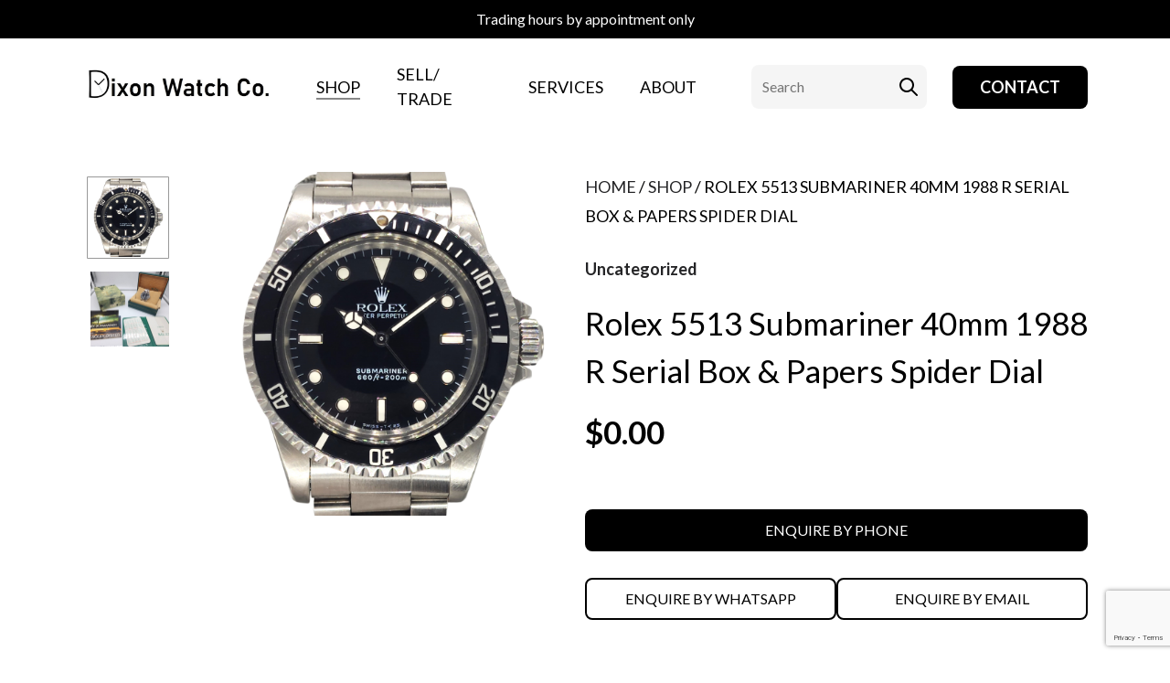

--- FILE ---
content_type: text/html; charset=UTF-8
request_url: https://dixonwatchco.com.au/product/rolex-5513-submariner-40mm-1988-r-serial-box-papers-spider-dial/
body_size: 23001
content:
<!doctype html>
<html lang="en-US" class="no-js">
<head>
<meta charset="UTF-8">
<script type="text/javascript">
/* <![CDATA[ */
var gform;gform||(document.addEventListener("gform_main_scripts_loaded",function(){gform.scriptsLoaded=!0}),document.addEventListener("gform/theme/scripts_loaded",function(){gform.themeScriptsLoaded=!0}),window.addEventListener("DOMContentLoaded",function(){gform.domLoaded=!0}),gform={domLoaded:!1,scriptsLoaded:!1,themeScriptsLoaded:!1,isFormEditor:()=>"function"==typeof InitializeEditor,callIfLoaded:function(o){return!(!gform.domLoaded||!gform.scriptsLoaded||!gform.themeScriptsLoaded&&!gform.isFormEditor()||(gform.isFormEditor()&&console.warn("The use of gform.initializeOnLoaded() is deprecated in the form editor context and will be removed in Gravity Forms 3.1."),o(),0))},initializeOnLoaded:function(o){gform.callIfLoaded(o)||(document.addEventListener("gform_main_scripts_loaded",()=>{gform.scriptsLoaded=!0,gform.callIfLoaded(o)}),document.addEventListener("gform/theme/scripts_loaded",()=>{gform.themeScriptsLoaded=!0,gform.callIfLoaded(o)}),window.addEventListener("DOMContentLoaded",()=>{gform.domLoaded=!0,gform.callIfLoaded(o)}))},hooks:{action:{},filter:{}},addAction:function(o,r,e,t){gform.addHook("action",o,r,e,t)},addFilter:function(o,r,e,t){gform.addHook("filter",o,r,e,t)},doAction:function(o){gform.doHook("action",o,arguments)},applyFilters:function(o){return gform.doHook("filter",o,arguments)},removeAction:function(o,r){gform.removeHook("action",o,r)},removeFilter:function(o,r,e){gform.removeHook("filter",o,r,e)},addHook:function(o,r,e,t,n){null==gform.hooks[o][r]&&(gform.hooks[o][r]=[]);var d=gform.hooks[o][r];null==n&&(n=r+"_"+d.length),gform.hooks[o][r].push({tag:n,callable:e,priority:t=null==t?10:t})},doHook:function(r,o,e){var t;if(e=Array.prototype.slice.call(e,1),null!=gform.hooks[r][o]&&((o=gform.hooks[r][o]).sort(function(o,r){return o.priority-r.priority}),o.forEach(function(o){"function"!=typeof(t=o.callable)&&(t=window[t]),"action"==r?t.apply(null,e):e[0]=t.apply(null,e)})),"filter"==r)return e[0]},removeHook:function(o,r,t,n){var e;null!=gform.hooks[o][r]&&(e=(e=gform.hooks[o][r]).filter(function(o,r,e){return!!(null!=n&&n!=o.tag||null!=t&&t!=o.priority)}),gform.hooks[o][r]=e)}});
/* ]]> */
</script>
<meta name="viewport" content="width=device-width, initial-scale=1, maximum-scale=1, user-scalable=0" /><meta name='robots' content='index, follow, max-image-preview:large, max-snippet:-1, max-video-preview:-1' />
<!-- This site is optimized with the Yoast SEO plugin v26.7 - https://yoast.com/wordpress/plugins/seo/ -->
<title>Rolex 5513 Submariner 40mm 1988 R Serial Box &amp; Papers Spider Dial - Dixon Watch Co</title>
<link rel="canonical" href="https://dixonwatchco.com.au/product/rolex-5513-submariner-40mm-1988-r-serial-box-papers-spider-dial/" />
<meta property="og:locale" content="en_US" />
<meta property="og:type" content="article" />
<meta property="og:title" content="Rolex 5513 Submariner 40mm 1988 R Serial Box &amp; Papers Spider Dial - Dixon Watch Co" />
<meta property="og:description" content="Rolex 5513 Submariner 40mm 1988 R Serial Box &amp; Papers  Brand: Rolex Reference: 5513  Model: Submariner  Case Size: 40mm Circa: 1988 R Serial Movement: Automatic Condition: Excellent Vintage, Dial, bezel, hands all original and tritium. Subtle Spider Dial starting to develop. All period correct. Box: Yes Papers: Yes" />
<meta property="og:url" content="https://dixonwatchco.com.au/product/rolex-5513-submariner-40mm-1988-r-serial-box-papers-spider-dial/" />
<meta property="og:site_name" content="Dixon Watch Co" />
<meta property="article:publisher" content="https://www.facebook.com/dixonwatchco" />
<meta property="article:modified_time" content="2025-01-09T15:56:43+00:00" />
<meta property="og:image" content="https://dixonwatchco.com.au/wp-content/uploads/2022/09/1-e1673444077509.png" />
<meta property="og:image:width" content="998" />
<meta property="og:image:height" content="998" />
<meta property="og:image:type" content="image/png" />
<meta name="twitter:card" content="summary_large_image" />
<meta name="twitter:label1" content="Est. reading time" />
<meta name="twitter:data1" content="1 minute" />
<script type="application/ld+json" class="yoast-schema-graph">{"@context":"https://schema.org","@graph":[{"@type":"WebPage","@id":"https://dixonwatchco.com.au/product/rolex-5513-submariner-40mm-1988-r-serial-box-papers-spider-dial/","url":"https://dixonwatchco.com.au/product/rolex-5513-submariner-40mm-1988-r-serial-box-papers-spider-dial/","name":"Rolex 5513 Submariner 40mm 1988 R Serial Box & Papers Spider Dial - Dixon Watch Co","isPartOf":{"@id":"https://dixonwatchco.com.au/#website"},"primaryImageOfPage":{"@id":"https://dixonwatchco.com.au/product/rolex-5513-submariner-40mm-1988-r-serial-box-papers-spider-dial/#primaryimage"},"image":{"@id":"https://dixonwatchco.com.au/product/rolex-5513-submariner-40mm-1988-r-serial-box-papers-spider-dial/#primaryimage"},"thumbnailUrl":"https://dixonwatchco.com.au/wp-content/uploads/2022/09/1-e1673444077509.png","datePublished":"2022-09-30T03:09:39+00:00","dateModified":"2025-01-09T15:56:43+00:00","breadcrumb":{"@id":"https://dixonwatchco.com.au/product/rolex-5513-submariner-40mm-1988-r-serial-box-papers-spider-dial/#breadcrumb"},"inLanguage":"en-US","potentialAction":[{"@type":"ReadAction","target":["https://dixonwatchco.com.au/product/rolex-5513-submariner-40mm-1988-r-serial-box-papers-spider-dial/"]}]},{"@type":"ImageObject","inLanguage":"en-US","@id":"https://dixonwatchco.com.au/product/rolex-5513-submariner-40mm-1988-r-serial-box-papers-spider-dial/#primaryimage","url":"https://dixonwatchco.com.au/wp-content/uploads/2022/09/1-e1673444077509.png","contentUrl":"https://dixonwatchco.com.au/wp-content/uploads/2022/09/1-e1673444077509.png","width":998,"height":998},{"@type":"BreadcrumbList","@id":"https://dixonwatchco.com.au/product/rolex-5513-submariner-40mm-1988-r-serial-box-papers-spider-dial/#breadcrumb","itemListElement":[{"@type":"ListItem","position":1,"name":"Home","item":"https://dixonwatchco.com.au/"},{"@type":"ListItem","position":2,"name":"Shop","item":"https://dixonwatchco.com.au/shop/"},{"@type":"ListItem","position":3,"name":"Rolex 5513 Submariner 40mm 1988 R Serial Box &#038; Papers Spider Dial"}]},{"@type":"WebSite","@id":"https://dixonwatchco.com.au/#website","url":"https://dixonwatchco.com.au/","name":"Dixon Watch Co","description":"Buy Sell Trade Luxury Watches","publisher":{"@id":"https://dixonwatchco.com.au/#organization"},"potentialAction":[{"@type":"SearchAction","target":{"@type":"EntryPoint","urlTemplate":"https://dixonwatchco.com.au/?s={search_term_string}"},"query-input":{"@type":"PropertyValueSpecification","valueRequired":true,"valueName":"search_term_string"}}],"inLanguage":"en-US"},{"@type":"Organization","@id":"https://dixonwatchco.com.au/#organization","name":"DixonWatchCo","url":"https://dixonwatchco.com.au/","logo":{"@type":"ImageObject","inLanguage":"en-US","@id":"https://dixonwatchco.com.au/#/schema/logo/image/","url":"https://dixonwatchco.com.au/wp-content/uploads/2021/07/66-scaled.jpg","contentUrl":"https://dixonwatchco.com.au/wp-content/uploads/2021/07/66-scaled.jpg","width":2560,"height":592,"caption":"DixonWatchCo"},"image":{"@id":"https://dixonwatchco.com.au/#/schema/logo/image/"},"sameAs":["https://www.facebook.com/dixonwatchco"]}]}</script>
<!-- / Yoast SEO plugin. -->
<link rel='dns-prefetch' href='//www.google.com' />
<link rel='dns-prefetch' href='//cdn.jsdelivr.net' />
<link rel='dns-prefetch' href='//maxcdn.bootstrapcdn.com' />
<link rel='dns-prefetch' href='//fonts.googleapis.com' />
<link rel="alternate" type="application/rss+xml" title="Dixon Watch Co &raquo; Feed" href="https://dixonwatchco.com.au/feed/" />
<link rel="alternate" type="application/rss+xml" title="Dixon Watch Co &raquo; Comments Feed" href="https://dixonwatchco.com.au/comments/feed/" />
<link rel="alternate" title="oEmbed (JSON)" type="application/json+oembed" href="https://dixonwatchco.com.au/wp-json/oembed/1.0/embed?url=https%3A%2F%2Fdixonwatchco.com.au%2Fproduct%2Frolex-5513-submariner-40mm-1988-r-serial-box-papers-spider-dial%2F" />
<link rel="alternate" title="oEmbed (XML)" type="text/xml+oembed" href="https://dixonwatchco.com.au/wp-json/oembed/1.0/embed?url=https%3A%2F%2Fdixonwatchco.com.au%2Fproduct%2Frolex-5513-submariner-40mm-1988-r-serial-box-papers-spider-dial%2F&#038;format=xml" />
<style id='wp-img-auto-sizes-contain-inline-css' type='text/css'>
img:is([sizes=auto i],[sizes^="auto," i]){contain-intrinsic-size:3000px 1500px}
/*# sourceURL=wp-img-auto-sizes-contain-inline-css */
</style>
<style id='wp-block-library-inline-css' type='text/css'>
:root{--wp-block-synced-color:#7a00df;--wp-block-synced-color--rgb:122,0,223;--wp-bound-block-color:var(--wp-block-synced-color);--wp-editor-canvas-background:#ddd;--wp-admin-theme-color:#007cba;--wp-admin-theme-color--rgb:0,124,186;--wp-admin-theme-color-darker-10:#006ba1;--wp-admin-theme-color-darker-10--rgb:0,107,160.5;--wp-admin-theme-color-darker-20:#005a87;--wp-admin-theme-color-darker-20--rgb:0,90,135;--wp-admin-border-width-focus:2px}@media (min-resolution:192dpi){:root{--wp-admin-border-width-focus:1.5px}}.wp-element-button{cursor:pointer}:root .has-very-light-gray-background-color{background-color:#eee}:root .has-very-dark-gray-background-color{background-color:#313131}:root .has-very-light-gray-color{color:#eee}:root .has-very-dark-gray-color{color:#313131}:root .has-vivid-green-cyan-to-vivid-cyan-blue-gradient-background{background:linear-gradient(135deg,#00d084,#0693e3)}:root .has-purple-crush-gradient-background{background:linear-gradient(135deg,#34e2e4,#4721fb 50%,#ab1dfe)}:root .has-hazy-dawn-gradient-background{background:linear-gradient(135deg,#faaca8,#dad0ec)}:root .has-subdued-olive-gradient-background{background:linear-gradient(135deg,#fafae1,#67a671)}:root .has-atomic-cream-gradient-background{background:linear-gradient(135deg,#fdd79a,#004a59)}:root .has-nightshade-gradient-background{background:linear-gradient(135deg,#330968,#31cdcf)}:root .has-midnight-gradient-background{background:linear-gradient(135deg,#020381,#2874fc)}:root{--wp--preset--font-size--normal:16px;--wp--preset--font-size--huge:42px}.has-regular-font-size{font-size:1em}.has-larger-font-size{font-size:2.625em}.has-normal-font-size{font-size:var(--wp--preset--font-size--normal)}.has-huge-font-size{font-size:var(--wp--preset--font-size--huge)}.has-text-align-center{text-align:center}.has-text-align-left{text-align:left}.has-text-align-right{text-align:right}.has-fit-text{white-space:nowrap!important}#end-resizable-editor-section{display:none}.aligncenter{clear:both}.items-justified-left{justify-content:flex-start}.items-justified-center{justify-content:center}.items-justified-right{justify-content:flex-end}.items-justified-space-between{justify-content:space-between}.screen-reader-text{border:0;clip-path:inset(50%);height:1px;margin:-1px;overflow:hidden;padding:0;position:absolute;width:1px;word-wrap:normal!important}.screen-reader-text:focus{background-color:#ddd;clip-path:none;color:#444;display:block;font-size:1em;height:auto;left:5px;line-height:normal;padding:15px 23px 14px;text-decoration:none;top:5px;width:auto;z-index:100000}html :where(.has-border-color){border-style:solid}html :where([style*=border-top-color]){border-top-style:solid}html :where([style*=border-right-color]){border-right-style:solid}html :where([style*=border-bottom-color]){border-bottom-style:solid}html :where([style*=border-left-color]){border-left-style:solid}html :where([style*=border-width]){border-style:solid}html :where([style*=border-top-width]){border-top-style:solid}html :where([style*=border-right-width]){border-right-style:solid}html :where([style*=border-bottom-width]){border-bottom-style:solid}html :where([style*=border-left-width]){border-left-style:solid}html :where(img[class*=wp-image-]){height:auto;max-width:100%}:where(figure){margin:0 0 1em}html :where(.is-position-sticky){--wp-admin--admin-bar--position-offset:var(--wp-admin--admin-bar--height,0px)}@media screen and (max-width:600px){html :where(.is-position-sticky){--wp-admin--admin-bar--position-offset:0px}}
/*# sourceURL=wp-block-library-inline-css */
</style><!-- <link rel='stylesheet' id='wc-blocks-style-css' href='https://dixonwatchco.com.au/wp-content/plugins/woocommerce/assets/client/blocks/wc-blocks.css?ver=wc-10.4.3' type='text/css' media='all' /> -->
<link rel="stylesheet" type="text/css" href="//dixonwatchco.com.au/wp-content/cache/wpfc-minified/f1ovmpw6/67m3x.css" media="all"/>
<style id='global-styles-inline-css' type='text/css'>
:root{--wp--preset--aspect-ratio--square: 1;--wp--preset--aspect-ratio--4-3: 4/3;--wp--preset--aspect-ratio--3-4: 3/4;--wp--preset--aspect-ratio--3-2: 3/2;--wp--preset--aspect-ratio--2-3: 2/3;--wp--preset--aspect-ratio--16-9: 16/9;--wp--preset--aspect-ratio--9-16: 9/16;--wp--preset--color--black: #000000;--wp--preset--color--cyan-bluish-gray: #abb8c3;--wp--preset--color--white: #ffffff;--wp--preset--color--pale-pink: #f78da7;--wp--preset--color--vivid-red: #cf2e2e;--wp--preset--color--luminous-vivid-orange: #ff6900;--wp--preset--color--luminous-vivid-amber: #fcb900;--wp--preset--color--light-green-cyan: #7bdcb5;--wp--preset--color--vivid-green-cyan: #00d084;--wp--preset--color--pale-cyan-blue: #8ed1fc;--wp--preset--color--vivid-cyan-blue: #0693e3;--wp--preset--color--vivid-purple: #9b51e0;--wp--preset--gradient--vivid-cyan-blue-to-vivid-purple: linear-gradient(135deg,rgb(6,147,227) 0%,rgb(155,81,224) 100%);--wp--preset--gradient--light-green-cyan-to-vivid-green-cyan: linear-gradient(135deg,rgb(122,220,180) 0%,rgb(0,208,130) 100%);--wp--preset--gradient--luminous-vivid-amber-to-luminous-vivid-orange: linear-gradient(135deg,rgb(252,185,0) 0%,rgb(255,105,0) 100%);--wp--preset--gradient--luminous-vivid-orange-to-vivid-red: linear-gradient(135deg,rgb(255,105,0) 0%,rgb(207,46,46) 100%);--wp--preset--gradient--very-light-gray-to-cyan-bluish-gray: linear-gradient(135deg,rgb(238,238,238) 0%,rgb(169,184,195) 100%);--wp--preset--gradient--cool-to-warm-spectrum: linear-gradient(135deg,rgb(74,234,220) 0%,rgb(151,120,209) 20%,rgb(207,42,186) 40%,rgb(238,44,130) 60%,rgb(251,105,98) 80%,rgb(254,248,76) 100%);--wp--preset--gradient--blush-light-purple: linear-gradient(135deg,rgb(255,206,236) 0%,rgb(152,150,240) 100%);--wp--preset--gradient--blush-bordeaux: linear-gradient(135deg,rgb(254,205,165) 0%,rgb(254,45,45) 50%,rgb(107,0,62) 100%);--wp--preset--gradient--luminous-dusk: linear-gradient(135deg,rgb(255,203,112) 0%,rgb(199,81,192) 50%,rgb(65,88,208) 100%);--wp--preset--gradient--pale-ocean: linear-gradient(135deg,rgb(255,245,203) 0%,rgb(182,227,212) 50%,rgb(51,167,181) 100%);--wp--preset--gradient--electric-grass: linear-gradient(135deg,rgb(202,248,128) 0%,rgb(113,206,126) 100%);--wp--preset--gradient--midnight: linear-gradient(135deg,rgb(2,3,129) 0%,rgb(40,116,252) 100%);--wp--preset--font-size--small: 13px;--wp--preset--font-size--medium: 20px;--wp--preset--font-size--large: 36px;--wp--preset--font-size--x-large: 42px;--wp--preset--spacing--20: 0.44rem;--wp--preset--spacing--30: 0.67rem;--wp--preset--spacing--40: 1rem;--wp--preset--spacing--50: 1.5rem;--wp--preset--spacing--60: 2.25rem;--wp--preset--spacing--70: 3.38rem;--wp--preset--spacing--80: 5.06rem;--wp--preset--shadow--natural: 6px 6px 9px rgba(0, 0, 0, 0.2);--wp--preset--shadow--deep: 12px 12px 50px rgba(0, 0, 0, 0.4);--wp--preset--shadow--sharp: 6px 6px 0px rgba(0, 0, 0, 0.2);--wp--preset--shadow--outlined: 6px 6px 0px -3px rgb(255, 255, 255), 6px 6px rgb(0, 0, 0);--wp--preset--shadow--crisp: 6px 6px 0px rgb(0, 0, 0);}:root { --wp--style--global--content-size: 1300px;--wp--style--global--wide-size: 1300px; }:where(body) { margin: 0; }.wp-site-blocks > .alignleft { float: left; margin-right: 2em; }.wp-site-blocks > .alignright { float: right; margin-left: 2em; }.wp-site-blocks > .aligncenter { justify-content: center; margin-left: auto; margin-right: auto; }:where(.is-layout-flex){gap: 0.5em;}:where(.is-layout-grid){gap: 0.5em;}.is-layout-flow > .alignleft{float: left;margin-inline-start: 0;margin-inline-end: 2em;}.is-layout-flow > .alignright{float: right;margin-inline-start: 2em;margin-inline-end: 0;}.is-layout-flow > .aligncenter{margin-left: auto !important;margin-right: auto !important;}.is-layout-constrained > .alignleft{float: left;margin-inline-start: 0;margin-inline-end: 2em;}.is-layout-constrained > .alignright{float: right;margin-inline-start: 2em;margin-inline-end: 0;}.is-layout-constrained > .aligncenter{margin-left: auto !important;margin-right: auto !important;}.is-layout-constrained > :where(:not(.alignleft):not(.alignright):not(.alignfull)){max-width: var(--wp--style--global--content-size);margin-left: auto !important;margin-right: auto !important;}.is-layout-constrained > .alignwide{max-width: var(--wp--style--global--wide-size);}body .is-layout-flex{display: flex;}.is-layout-flex{flex-wrap: wrap;align-items: center;}.is-layout-flex > :is(*, div){margin: 0;}body .is-layout-grid{display: grid;}.is-layout-grid > :is(*, div){margin: 0;}body{padding-top: 0px;padding-right: 0px;padding-bottom: 0px;padding-left: 0px;}:root :where(.wp-element-button, .wp-block-button__link){background-color: #32373c;border-width: 0;color: #fff;font-family: inherit;font-size: inherit;font-style: inherit;font-weight: inherit;letter-spacing: inherit;line-height: inherit;padding-top: calc(0.667em + 2px);padding-right: calc(1.333em + 2px);padding-bottom: calc(0.667em + 2px);padding-left: calc(1.333em + 2px);text-decoration: none;text-transform: inherit;}.has-black-color{color: var(--wp--preset--color--black) !important;}.has-cyan-bluish-gray-color{color: var(--wp--preset--color--cyan-bluish-gray) !important;}.has-white-color{color: var(--wp--preset--color--white) !important;}.has-pale-pink-color{color: var(--wp--preset--color--pale-pink) !important;}.has-vivid-red-color{color: var(--wp--preset--color--vivid-red) !important;}.has-luminous-vivid-orange-color{color: var(--wp--preset--color--luminous-vivid-orange) !important;}.has-luminous-vivid-amber-color{color: var(--wp--preset--color--luminous-vivid-amber) !important;}.has-light-green-cyan-color{color: var(--wp--preset--color--light-green-cyan) !important;}.has-vivid-green-cyan-color{color: var(--wp--preset--color--vivid-green-cyan) !important;}.has-pale-cyan-blue-color{color: var(--wp--preset--color--pale-cyan-blue) !important;}.has-vivid-cyan-blue-color{color: var(--wp--preset--color--vivid-cyan-blue) !important;}.has-vivid-purple-color{color: var(--wp--preset--color--vivid-purple) !important;}.has-black-background-color{background-color: var(--wp--preset--color--black) !important;}.has-cyan-bluish-gray-background-color{background-color: var(--wp--preset--color--cyan-bluish-gray) !important;}.has-white-background-color{background-color: var(--wp--preset--color--white) !important;}.has-pale-pink-background-color{background-color: var(--wp--preset--color--pale-pink) !important;}.has-vivid-red-background-color{background-color: var(--wp--preset--color--vivid-red) !important;}.has-luminous-vivid-orange-background-color{background-color: var(--wp--preset--color--luminous-vivid-orange) !important;}.has-luminous-vivid-amber-background-color{background-color: var(--wp--preset--color--luminous-vivid-amber) !important;}.has-light-green-cyan-background-color{background-color: var(--wp--preset--color--light-green-cyan) !important;}.has-vivid-green-cyan-background-color{background-color: var(--wp--preset--color--vivid-green-cyan) !important;}.has-pale-cyan-blue-background-color{background-color: var(--wp--preset--color--pale-cyan-blue) !important;}.has-vivid-cyan-blue-background-color{background-color: var(--wp--preset--color--vivid-cyan-blue) !important;}.has-vivid-purple-background-color{background-color: var(--wp--preset--color--vivid-purple) !important;}.has-black-border-color{border-color: var(--wp--preset--color--black) !important;}.has-cyan-bluish-gray-border-color{border-color: var(--wp--preset--color--cyan-bluish-gray) !important;}.has-white-border-color{border-color: var(--wp--preset--color--white) !important;}.has-pale-pink-border-color{border-color: var(--wp--preset--color--pale-pink) !important;}.has-vivid-red-border-color{border-color: var(--wp--preset--color--vivid-red) !important;}.has-luminous-vivid-orange-border-color{border-color: var(--wp--preset--color--luminous-vivid-orange) !important;}.has-luminous-vivid-amber-border-color{border-color: var(--wp--preset--color--luminous-vivid-amber) !important;}.has-light-green-cyan-border-color{border-color: var(--wp--preset--color--light-green-cyan) !important;}.has-vivid-green-cyan-border-color{border-color: var(--wp--preset--color--vivid-green-cyan) !important;}.has-pale-cyan-blue-border-color{border-color: var(--wp--preset--color--pale-cyan-blue) !important;}.has-vivid-cyan-blue-border-color{border-color: var(--wp--preset--color--vivid-cyan-blue) !important;}.has-vivid-purple-border-color{border-color: var(--wp--preset--color--vivid-purple) !important;}.has-vivid-cyan-blue-to-vivid-purple-gradient-background{background: var(--wp--preset--gradient--vivid-cyan-blue-to-vivid-purple) !important;}.has-light-green-cyan-to-vivid-green-cyan-gradient-background{background: var(--wp--preset--gradient--light-green-cyan-to-vivid-green-cyan) !important;}.has-luminous-vivid-amber-to-luminous-vivid-orange-gradient-background{background: var(--wp--preset--gradient--luminous-vivid-amber-to-luminous-vivid-orange) !important;}.has-luminous-vivid-orange-to-vivid-red-gradient-background{background: var(--wp--preset--gradient--luminous-vivid-orange-to-vivid-red) !important;}.has-very-light-gray-to-cyan-bluish-gray-gradient-background{background: var(--wp--preset--gradient--very-light-gray-to-cyan-bluish-gray) !important;}.has-cool-to-warm-spectrum-gradient-background{background: var(--wp--preset--gradient--cool-to-warm-spectrum) !important;}.has-blush-light-purple-gradient-background{background: var(--wp--preset--gradient--blush-light-purple) !important;}.has-blush-bordeaux-gradient-background{background: var(--wp--preset--gradient--blush-bordeaux) !important;}.has-luminous-dusk-gradient-background{background: var(--wp--preset--gradient--luminous-dusk) !important;}.has-pale-ocean-gradient-background{background: var(--wp--preset--gradient--pale-ocean) !important;}.has-electric-grass-gradient-background{background: var(--wp--preset--gradient--electric-grass) !important;}.has-midnight-gradient-background{background: var(--wp--preset--gradient--midnight) !important;}.has-small-font-size{font-size: var(--wp--preset--font-size--small) !important;}.has-medium-font-size{font-size: var(--wp--preset--font-size--medium) !important;}.has-large-font-size{font-size: var(--wp--preset--font-size--large) !important;}.has-x-large-font-size{font-size: var(--wp--preset--font-size--x-large) !important;}
/*# sourceURL=global-styles-inline-css */
</style>
<link rel='stylesheet' id='fontawesome-css' href='https://maxcdn.bootstrapcdn.com/font-awesome/4.7.0/css/font-awesome.min.css?ver=d5f4e484d82fa4a7beec6cec452119b5' type='text/css' media='all' />
<!-- <link rel='stylesheet' id='catcbll-users-css' href='https://dixonwatchco.com.au/wp-content/plugins/woo-custom-cart-button/assets/css/users.css?ver=1.6.1' type='text/css' media='all' /> -->
<!-- <link rel='stylesheet' id='catcbll-hover-css' href='https://dixonwatchco.com.au/wp-content/plugins/woo-custom-cart-button/assets/css/hover.css?ver=1.6.1' type='text/css' media='all' /> -->
<!-- <link rel='stylesheet' id='catcbll-hover-min-css' href='https://dixonwatchco.com.au/wp-content/plugins/woo-custom-cart-button/assets/css/hover-min.css?ver=1.6.1' type='text/css' media='all' /> -->
<!-- <link rel='stylesheet' id='catcbll-readytouse-css' href='https://dixonwatchco.com.au/wp-content/plugins/woo-custom-cart-button/assets/css/ready-to-use.css?ver=1.6.1' type='text/css' media='all' /> -->
<!-- <link rel='stylesheet' id='photoswipe-css' href='https://dixonwatchco.com.au/wp-content/plugins/woocommerce/assets/css/photoswipe/photoswipe.min.css?ver=10.4.3' type='text/css' media='all' /> -->
<!-- <link rel='stylesheet' id='photoswipe-default-skin-css' href='https://dixonwatchco.com.au/wp-content/plugins/woocommerce/assets/css/photoswipe/default-skin/default-skin.min.css?ver=10.4.3' type='text/css' media='all' /> -->
<!-- <link rel='stylesheet' id='woocommerce-layout-css' href='https://dixonwatchco.com.au/wp-content/plugins/woocommerce/assets/css/woocommerce-layout.css?ver=10.4.3' type='text/css' media='all' /> -->
<link rel="stylesheet" type="text/css" href="//dixonwatchco.com.au/wp-content/cache/wpfc-minified/2ax8vb8x/67mel.css" media="all"/>
<!-- <link rel='stylesheet' id='woocommerce-smallscreen-css' href='https://dixonwatchco.com.au/wp-content/plugins/woocommerce/assets/css/woocommerce-smallscreen.css?ver=10.4.3' type='text/css' media='only screen and (max-width: 768px)' /> -->
<link rel="stylesheet" type="text/css" href="//dixonwatchco.com.au/wp-content/cache/wpfc-minified/g0e5n1mo/67m3x.css" media="only screen and (max-width: 768px)"/>
<!-- <link rel='stylesheet' id='woocommerce-general-css' href='https://dixonwatchco.com.au/wp-content/plugins/woocommerce/assets/css/woocommerce.css?ver=10.4.3' type='text/css' media='all' /> -->
<link rel="stylesheet" type="text/css" href="//dixonwatchco.com.au/wp-content/cache/wpfc-minified/239yf84n/67m3x.css" media="all"/>
<style id='woocommerce-inline-inline-css' type='text/css'>
.woocommerce form .form-row .required { visibility: visible; }
/*# sourceURL=woocommerce-inline-inline-css */
</style>
<!-- <link rel='stylesheet' id='font-awesome-css' href='https://dixonwatchco.com.au/wp-content/themes/dixon/css/font-awesome-legacy.min.css?ver=4.7.1' type='text/css' media='all' /> -->
<!-- <link rel='stylesheet' id='salient-grid-system-css' href='https://dixonwatchco.com.au/wp-content/themes/dixon/css/build/grid-system.css?ver=16.3.1' type='text/css' media='all' /> -->
<!-- <link rel='stylesheet' id='main-styles-css' href='https://dixonwatchco.com.au/wp-content/themes/dixon/css/build/style.css?ver=16.3.1' type='text/css' media='all' /> -->
<!-- <link rel='stylesheet' id='nectar-header-secondary-nav-css' href='https://dixonwatchco.com.au/wp-content/themes/dixon/css/build/header/header-secondary-nav.css?ver=16.3.1' type='text/css' media='all' /> -->
<!-- <link rel='stylesheet' id='nectar-element-icon-with-text-css' href='https://dixonwatchco.com.au/wp-content/themes/dixon/css/build/elements/element-icon-with-text.css?ver=16.3.1' type='text/css' media='all' /> -->
<link rel="stylesheet" type="text/css" href="//dixonwatchco.com.au/wp-content/cache/wpfc-minified/12vbmp0h/7qj81.css" media="all"/>
<link rel='stylesheet' id='nectar_default_font_open_sans-css' href='https://fonts.googleapis.com/css?family=Open+Sans%3A300%2C400%2C600%2C700&#038;subset=latin%2Clatin-ext' type='text/css' media='all' />
<!-- <link rel='stylesheet' id='responsive-css' href='https://dixonwatchco.com.au/wp-content/themes/dixon/css/build/responsive.css?ver=16.3.1' type='text/css' media='all' /> -->
<!-- <link rel='stylesheet' id='nectar-product-style-classic-css' href='https://dixonwatchco.com.au/wp-content/themes/dixon/css/build/third-party/woocommerce/product-style-classic.css?ver=16.3.1' type='text/css' media='all' /> -->
<!-- <link rel='stylesheet' id='woocommerce-css' href='https://dixonwatchco.com.au/wp-content/themes/dixon/css/build/woocommerce.css?ver=16.3.1' type='text/css' media='all' /> -->
<!-- <link rel='stylesheet' id='nectar-woocommerce-single-css' href='https://dixonwatchco.com.au/wp-content/themes/dixon/css/build/third-party/woocommerce/product-single.css?ver=16.3.1' type='text/css' media='all' /> -->
<!-- <link rel='stylesheet' id='skin-material-css' href='https://dixonwatchco.com.au/wp-content/themes/dixon/css/build/skin-material.css?ver=16.3.1' type='text/css' media='all' /> -->
<!-- <link rel='stylesheet' id='salient-wp-menu-dynamic-css' href='https://dixonwatchco.com.au/wp-content/uploads/salient/menu-dynamic.css?ver=50109' type='text/css' media='all' /> -->
<!-- <link rel='stylesheet' id='dynamic-css-css' href='https://dixonwatchco.com.au/wp-content/themes/dixon/css/salient-dynamic-styles.css?ver=17579' type='text/css' media='all' /> -->
<link rel="stylesheet" type="text/css" href="//dixonwatchco.com.au/wp-content/cache/wpfc-minified/f4isx8fb/67mel.css" media="all"/>
<style id='dynamic-css-inline-css' type='text/css'>
@media only screen and (min-width:1000px){body #ajax-content-wrap.no-scroll{min-height:calc(100vh - 148px);height:calc(100vh - 148px)!important;}}@media only screen and (min-width:1000px){#page-header-wrap.fullscreen-header,#page-header-wrap.fullscreen-header #page-header-bg,html:not(.nectar-box-roll-loaded) .nectar-box-roll > #page-header-bg.fullscreen-header,.nectar_fullscreen_zoom_recent_projects,#nectar_fullscreen_rows:not(.afterLoaded) > div{height:calc(100vh - 147px);}.wpb_row.vc_row-o-full-height.top-level,.wpb_row.vc_row-o-full-height.top-level > .col.span_12{min-height:calc(100vh - 147px);}html:not(.nectar-box-roll-loaded) .nectar-box-roll > #page-header-bg.fullscreen-header{top:148px;}.nectar-slider-wrap[data-fullscreen="true"]:not(.loaded),.nectar-slider-wrap[data-fullscreen="true"]:not(.loaded) .swiper-container{height:calc(100vh - 146px)!important;}.admin-bar .nectar-slider-wrap[data-fullscreen="true"]:not(.loaded),.admin-bar .nectar-slider-wrap[data-fullscreen="true"]:not(.loaded) .swiper-container{height:calc(100vh - 146px - 32px)!important;}}.admin-bar[class*="page-template-template-no-header"] .wpb_row.vc_row-o-full-height.top-level,.admin-bar[class*="page-template-template-no-header"] .wpb_row.vc_row-o-full-height.top-level > .col.span_12{min-height:calc(100vh - 32px);}body[class*="page-template-template-no-header"] .wpb_row.vc_row-o-full-height.top-level,body[class*="page-template-template-no-header"] .wpb_row.vc_row-o-full-height.top-level > .col.span_12{min-height:100vh;}@media only screen and (max-width:999px){.using-mobile-browser #nectar_fullscreen_rows:not(.afterLoaded):not([data-mobile-disable="on"]) > div{height:calc(100vh - 126px);}.using-mobile-browser .wpb_row.vc_row-o-full-height.top-level,.using-mobile-browser .wpb_row.vc_row-o-full-height.top-level > .col.span_12,[data-permanent-transparent="1"].using-mobile-browser .wpb_row.vc_row-o-full-height.top-level,[data-permanent-transparent="1"].using-mobile-browser .wpb_row.vc_row-o-full-height.top-level > .col.span_12{min-height:calc(100vh - 126px);}html:not(.nectar-box-roll-loaded) .nectar-box-roll > #page-header-bg.fullscreen-header,.nectar_fullscreen_zoom_recent_projects,.nectar-slider-wrap[data-fullscreen="true"]:not(.loaded),.nectar-slider-wrap[data-fullscreen="true"]:not(.loaded) .swiper-container,#nectar_fullscreen_rows:not(.afterLoaded):not([data-mobile-disable="on"]) > div{height:calc(100vh - 73px);}.wpb_row.vc_row-o-full-height.top-level,.wpb_row.vc_row-o-full-height.top-level > .col.span_12{min-height:calc(100vh - 73px);}body[data-transparent-header="false"] #ajax-content-wrap.no-scroll{min-height:calc(100vh - 73px);height:calc(100vh - 73px);}}.post-type-archive-product.woocommerce .container-wrap,.tax-product_cat.woocommerce .container-wrap{background-color:#f6f6f6;}.woocommerce.single-product #single-meta{position:relative!important;top:0!important;margin:0;left:8px;height:auto;}.woocommerce.single-product #single-meta:after{display:block;content:" ";clear:both;height:1px;}.woocommerce ul.products li.product.material,.woocommerce-page ul.products li.product.material{background-color:#ffffff;}.woocommerce ul.products li.product.minimal .product-wrap,.woocommerce ul.products li.product.minimal .background-color-expand,.woocommerce-page ul.products li.product.minimal .product-wrap,.woocommerce-page ul.products li.product.minimal .background-color-expand{background-color:#ffffff;}.screen-reader-text,.nectar-skip-to-content:not(:focus){border:0;clip:rect(1px,1px,1px,1px);clip-path:inset(50%);height:1px;margin:-1px;overflow:hidden;padding:0;position:absolute!important;width:1px;word-wrap:normal!important;}.row .col img:not([srcset]){width:auto;}.row .col img.img-with-animation.nectar-lazy:not([srcset]){width:100%;}
/*# sourceURL=dynamic-css-inline-css */
</style>
<!-- <link rel='stylesheet' id='salient-child-style-css' href='https://dixonwatchco.com.au/wp-content/themes/dixon-child/style.css?ver=16.3.1' type='text/css' media='all' /> -->
<!-- <link rel='stylesheet' id='dixon-child-style-css' href='https://dixonwatchco.com.au/wp-content/themes/dixon-child/style.css?ver=1769153810' type='text/css' media='all' /> -->
<link rel="stylesheet" type="text/css" href="//dixonwatchco.com.au/wp-content/cache/wpfc-minified/eswo2t1r/67m3x.css" media="all"/>
<link rel='stylesheet' id='slick-carousel-css-css' href='https://cdn.jsdelivr.net/npm/slick-carousel@1.8.1/slick/slick.css?ver=d5f4e484d82fa4a7beec6cec452119b5' type='text/css' media='all' />
<link rel='stylesheet' id='redux-google-fonts-salient_redux-css' href='https://fonts.googleapis.com/css?family=Lato%3A400%2C700&#038;ver=d5f4e484d82fa4a7beec6cec452119b5' type='text/css' media='all' />
<script src='//dixonwatchco.com.au/wp-content/cache/wpfc-minified/1n2h88dt/67m3x.js' type="text/javascript"></script>
<!-- <script type="text/javascript" src="https://dixonwatchco.com.au/wp-includes/js/jquery/jquery.min.js?ver=3.7.1" id="jquery-core-js"></script> -->
<!-- <script type="text/javascript" src="https://dixonwatchco.com.au/wp-includes/js/jquery/jquery-migrate.min.js?ver=3.4.1" id="jquery-migrate-js"></script> -->
<!-- <script type="text/javascript" src="https://dixonwatchco.com.au/wp-content/plugins/woocommerce/assets/js/jquery-blockui/jquery.blockUI.min.js?ver=2.7.0-wc.10.4.3" id="wc-jquery-blockui-js" defer="defer" data-wp-strategy="defer"></script> -->
<script type="text/javascript" id="wc-add-to-cart-js-extra">
/* <![CDATA[ */
var wc_add_to_cart_params = {"ajax_url":"/wp-admin/admin-ajax.php","wc_ajax_url":"/?wc-ajax=%%endpoint%%","i18n_view_cart":"View cart","cart_url":"https://dixonwatchco.com.au/cart/","is_cart":"","cart_redirect_after_add":"no"};
//# sourceURL=wc-add-to-cart-js-extra
/* ]]> */
</script>
<script src='//dixonwatchco.com.au/wp-content/cache/wpfc-minified/2dxyib8o/67mel.js' type="text/javascript"></script>
<!-- <script type="text/javascript" src="https://dixonwatchco.com.au/wp-content/plugins/woocommerce/assets/js/frontend/add-to-cart.min.js?ver=10.4.3" id="wc-add-to-cart-js" defer="defer" data-wp-strategy="defer"></script> -->
<!-- <script type="text/javascript" src="https://dixonwatchco.com.au/wp-content/plugins/woocommerce/assets/js/photoswipe/photoswipe.min.js?ver=4.1.1-wc.10.4.3" id="wc-photoswipe-js" defer="defer" data-wp-strategy="defer"></script> -->
<!-- <script type="text/javascript" src="https://dixonwatchco.com.au/wp-content/plugins/woocommerce/assets/js/photoswipe/photoswipe-ui-default.min.js?ver=4.1.1-wc.10.4.3" id="wc-photoswipe-ui-default-js" defer="defer" data-wp-strategy="defer"></script> -->
<script type="text/javascript" id="wc-single-product-js-extra">
/* <![CDATA[ */
var wc_single_product_params = {"i18n_required_rating_text":"Please select a rating","i18n_rating_options":["1 of 5 stars","2 of 5 stars","3 of 5 stars","4 of 5 stars","5 of 5 stars"],"i18n_product_gallery_trigger_text":"View full-screen image gallery","review_rating_required":"yes","flexslider":{"rtl":false,"animation":"slide","smoothHeight":true,"directionNav":false,"controlNav":"thumbnails","slideshow":false,"animationSpeed":500,"animationLoop":false,"allowOneSlide":false},"zoom_enabled":"","zoom_options":[],"photoswipe_enabled":"1","photoswipe_options":{"shareEl":false,"closeOnScroll":false,"history":false,"hideAnimationDuration":0,"showAnimationDuration":0},"flexslider_enabled":""};
//# sourceURL=wc-single-product-js-extra
/* ]]> */
</script>
<script src='//dixonwatchco.com.au/wp-content/cache/wpfc-minified/lphuyr18/67mel.js' type="text/javascript"></script>
<!-- <script type="text/javascript" src="https://dixonwatchco.com.au/wp-content/plugins/woocommerce/assets/js/frontend/single-product.min.js?ver=10.4.3" id="wc-single-product-js" defer="defer" data-wp-strategy="defer"></script> -->
<!-- <script type="text/javascript" src="https://dixonwatchco.com.au/wp-content/plugins/woocommerce/assets/js/js-cookie/js.cookie.min.js?ver=2.1.4-wc.10.4.3" id="wc-js-cookie-js" defer="defer" data-wp-strategy="defer"></script> -->
<script type="text/javascript" id="woocommerce-js-extra">
/* <![CDATA[ */
var woocommerce_params = {"ajax_url":"/wp-admin/admin-ajax.php","wc_ajax_url":"/?wc-ajax=%%endpoint%%","i18n_password_show":"Show password","i18n_password_hide":"Hide password"};
//# sourceURL=woocommerce-js-extra
/* ]]> */
</script>
<script src='//dixonwatchco.com.au/wp-content/cache/wpfc-minified/dq3ma6yj/67m3x.js' type="text/javascript"></script>
<!-- <script type="text/javascript" src="https://dixonwatchco.com.au/wp-content/plugins/woocommerce/assets/js/frontend/woocommerce.min.js?ver=10.4.3" id="woocommerce-js" defer="defer" data-wp-strategy="defer"></script> -->
<script></script><link rel="https://api.w.org/" href="https://dixonwatchco.com.au/wp-json/" /><link rel="alternate" title="JSON" type="application/json" href="https://dixonwatchco.com.au/wp-json/wp/v2/product/6650" /><link rel="EditURI" type="application/rsd+xml" title="RSD" href="https://dixonwatchco.com.au/xmlrpc.php?rsd" />
<link rel='shortlink' href='https://dixonwatchco.com.au/?p=6650' />
<script type="text/javascript"> var root = document.getElementsByTagName( "html" )[0]; root.setAttribute( "class", "js" ); </script><!-- Google tag (gtag.js) -->
<script async src="https://www.googletagmanager.com/gtag/js?id=G-MZZ5ERET9X"></script>
<script>
window.dataLayer = window.dataLayer || [];
function gtag(){dataLayer.push(arguments);}
gtag('js', new Date());
gtag('config', 'G-MZZ5ERET9X');
</script>
<noscript><style>.woocommerce-product-gallery{ opacity: 1 !important; }</style></noscript>
<meta name="generator" content="Powered by WPBakery Page Builder - drag and drop page builder for WordPress."/>
<link rel="icon" href="https://dixonwatchco.com.au/wp-content/uploads/2024/01/cropped-zz-32x32.png" sizes="32x32" />
<link rel="icon" href="https://dixonwatchco.com.au/wp-content/uploads/2024/01/cropped-zz-192x192.png" sizes="192x192" />
<link rel="apple-touch-icon" href="https://dixonwatchco.com.au/wp-content/uploads/2024/01/cropped-zz-180x180.png" />
<meta name="msapplication-TileImage" content="https://dixonwatchco.com.au/wp-content/uploads/2024/01/cropped-zz-270x270.png" />
<style id="kirki-inline-styles"></style>	<!-- Fonts Plugin CSS - https://fontsplugin.com/ -->
<style>
</style>
<!-- Fonts Plugin CSS -->
<noscript><style> .wpb_animate_when_almost_visible { opacity: 1; }</style></noscript><!-- <link rel='stylesheet' id='js_composer_front-css' href='https://dixonwatchco.com.au/wp-content/plugins/js_composer_salient/assets/css/js_composer.min.css?ver=7.7.2' type='text/css' media='all' /> -->
<!-- <link rel='stylesheet' id='dashicons-css' href='https://dixonwatchco.com.au/wp-includes/css/dashicons.min.css?ver=d5f4e484d82fa4a7beec6cec452119b5' type='text/css' media='all' /> -->
<!-- <link rel='stylesheet' id='gravity_forms_theme_reset-css' href='https://dixonwatchco.com.au/wp-content/plugins/gravityforms/assets/css/dist/gravity-forms-theme-reset.min.css?ver=2.9.25' type='text/css' media='all' /> -->
<!-- <link rel='stylesheet' id='gravity_forms_theme_foundation-css' href='https://dixonwatchco.com.au/wp-content/plugins/gravityforms/assets/css/dist/gravity-forms-theme-foundation.min.css?ver=2.9.25' type='text/css' media='all' /> -->
<!-- <link rel='stylesheet' id='gravity_forms_theme_framework-css' href='https://dixonwatchco.com.au/wp-content/plugins/gravityforms/assets/css/dist/gravity-forms-theme-framework.min.css?ver=2.9.25' type='text/css' media='all' /> -->
<!-- <link rel='stylesheet' id='gravity_forms_orbital_theme-css' href='https://dixonwatchco.com.au/wp-content/plugins/gravityforms/assets/css/dist/gravity-forms-orbital-theme.min.css?ver=2.9.25' type='text/css' media='all' /> -->
<!-- <link data-pagespeed-no-defer data-nowprocket data-wpacu-skip data-no-optimize data-noptimize rel='stylesheet' id='main-styles-non-critical-css' href='https://dixonwatchco.com.au/wp-content/themes/dixon/css/build/style-non-critical.css?ver=16.3.1' type='text/css' media='all' /> -->
<!-- <link data-pagespeed-no-defer data-nowprocket data-wpacu-skip data-no-optimize data-noptimize rel='stylesheet' id='nectar-woocommerce-non-critical-css' href='https://dixonwatchco.com.au/wp-content/themes/dixon/css/build/third-party/woocommerce/woocommerce-non-critical.css?ver=16.3.1' type='text/css' media='all' /> -->
<!-- <link data-pagespeed-no-defer data-nowprocket data-wpacu-skip data-no-optimize data-noptimize rel='stylesheet' id='fancyBox-css' href='https://dixonwatchco.com.au/wp-content/themes/dixon/css/build/plugins/jquery.fancybox.css?ver=3.3.1' type='text/css' media='all' /> -->
<!-- <link data-pagespeed-no-defer data-nowprocket data-wpacu-skip data-no-optimize data-noptimize rel='stylesheet' id='nectar-ocm-core-css' href='https://dixonwatchco.com.au/wp-content/themes/dixon/css/build/off-canvas/core.css?ver=16.3.1' type='text/css' media='all' /> -->
<!-- <link data-pagespeed-no-defer data-nowprocket data-wpacu-skip data-no-optimize data-noptimize rel='stylesheet' id='nectar-ocm-fullscreen-legacy-css' href='https://dixonwatchco.com.au/wp-content/themes/dixon/css/build/off-canvas/fullscreen-legacy.css?ver=16.3.1' type='text/css' media='all' /> -->
<link rel="stylesheet" type="text/css" href="//dixonwatchco.com.au/wp-content/cache/wpfc-minified/e4oc8393/7qouh.css" media="all"/>
</head><body class="wp-singular product-template-default single single-product postid-6650 wp-custom-logo wp-theme-dixon wp-child-theme-dixon-child theme-dixon woocommerce woocommerce-page woocommerce-no-js material wpb-js-composer js-comp-ver-7.7.2 vc_responsive" data-footer-reveal="false" data-footer-reveal-shadow="none" data-header-format="default" data-body-border="off" data-boxed-style="" data-header-breakpoint="1000" data-dropdown-style="minimal" data-cae="easeOutCubic" data-cad="750" data-megamenu-width="contained" data-aie="none" data-ls="fancybox" data-apte="standard" data-hhun="0" data-fancy-form-rcs="default" data-form-style="default" data-form-submit="regular" data-is="minimal" data-button-style="slightly_rounded_shadow" data-user-account-button="false" data-flex-cols="true" data-col-gap="default" data-header-inherit-rc="false" data-header-search="false" data-animated-anchors="true" data-ajax-transitions="false" data-full-width-header="false" data-slide-out-widget-area="true" data-slide-out-widget-area-style="fullscreen" data-user-set-ocm="off" data-loading-animation="none" data-bg-header="false" data-responsive="1" data-ext-responsive="true" data-ext-padding="90" data-header-resize="1" data-header-color="custom" data-transparent-header="false" data-cart="false" data-remove-m-parallax="" data-remove-m-video-bgs="" data-m-animate="0" data-force-header-trans-color="light" data-smooth-scrolling="0" data-permanent-transparent="false" >
<script type="text/javascript">
(function(window, document) {
if(navigator.userAgent.match(/(Android|iPod|iPhone|iPad|BlackBerry|IEMobile|Opera Mini)/)) {
document.body.className += " using-mobile-browser mobile ";
}
if(navigator.userAgent.match(/Mac/) && navigator.maxTouchPoints && navigator.maxTouchPoints > 2) {
document.body.className += " using-ios-device ";
}
if( !("ontouchstart" in window) ) {
var body = document.querySelector("body");
var winW = window.innerWidth;
var bodyW = body.clientWidth;
if (winW > bodyW + 4) {
body.setAttribute("style", "--scroll-bar-w: " + (winW - bodyW - 4) + "px");
} else {
body.setAttribute("style", "--scroll-bar-w: 0px");
}
}
})(window, document);
</script><a href="#ajax-content-wrap" class="nectar-skip-to-content">Skip to main content</a><div class="ocm-effect-wrap"><div class="ocm-effect-wrap-inner">	
<div id="header-space" data-secondary-header-display="full" data-header-mobile-fixed='1'></div> 
<div id="header-outer" data-has-menu="true" data-has-buttons="no" data-header-button_style="default" data-using-pr-menu="false" data-mobile-fixed="1" data-ptnm="false" data-lhe="animated_underline" data-user-set-bg="#ffffff" data-format="default" data-permanent-transparent="false" data-megamenu-rt="0" data-remove-fixed="0" data-header-resize="1" data-cart="false" data-transparency-option="0" data-box-shadow="large" data-shrink-num="6" data-using-secondary="1" data-using-logo="1" data-logo-height="50" data-m-logo-height="50" data-padding="28" data-full-width="false" data-condense="false" >
<div id="header-secondary-outer" class="default" data-mobile="display_full" data-remove-fixed="0" data-lhe="animated_underline" data-secondary-text="true" data-full-width="false" data-mobile-fixed="1" data-permanent-transparent="false" >
<div class="container">
<nav>
<div class="nectar-center-text">Trading hours by appointment only</div>				
</nav>
</div>
</div>
<div id="search-outer" class="nectar">
<div id="search">
<div class="container">
<div id="search-box">
<div class="inner-wrap">
<div class="col span_12">
<form role="search" action="https://dixonwatchco.com.au/" method="GET">
<input type="text" name="s"  value="" aria-label="Search" placeholder="Search" />
<span>Hit enter to search or ESC to close</span>
</form>
</div><!--/span_12-->
</div><!--/inner-wrap-->
</div><!--/search-box-->
<div id="close"><a href="#"><span class="screen-reader-text">Close Search</span>
<span class="close-wrap"> <span class="close-line close-line1"></span> <span class="close-line close-line2"></span> </span>				 </a></div>
</div><!--/container-->
</div><!--/search-->
</div><!--/search-outer-->
<header id="top">
<div class="container">
<div class="row">
<div class="col span_3">
<a id="logo" href="https://dixonwatchco.com.au" data-supplied-ml-starting-dark="false" data-supplied-ml-starting="false" data-supplied-ml="false" >
<img class="stnd skip-lazy default-logo dark-version" width="1361" height="318" alt="Dixon Watch Co" src="https://dixonwatchco.com.au/wp-content/uploads/2023/10/cropped-logo.png" srcset="https://dixonwatchco.com.au/wp-content/uploads/2023/10/cropped-logo.png 1x, https://dixonwatchco.com.au/wp-content/uploads/2023/10/cropped-logo.png 2x" />				</a>
</div><!--/span_3-->
<div class="col span_9 col_last">
<div class="nectar-mobile-only mobile-header"><div class="inner"></div></div>
<div class="slide-out-widget-area-toggle mobile-icon fullscreen" data-custom-color="false" data-icon-animation="simple-transform">
<div> <a href="#slide-out-widget-area" role="button" aria-label="Navigation Menu" aria-expanded="false" class="closed">
<span class="screen-reader-text">Menu</span><span aria-hidden="true"> <i class="lines-button x2"> <i class="lines"></i> </i> </span>
</a></div>
</div>
<nav aria-label="Main Menu">
<ul class="sf-menu">
<li id="menu-item-18366" class="menu-item menu-item-type-post_type menu-item-object-page current_page_parent nectar-regular-menu-item menu-item-18366"><a href="https://dixonwatchco.com.au/shop/"><span class="menu-title-text">Shop</span></a></li>
<li id="menu-item-79" class="menu-item menu-item-type-post_type menu-item-object-page nectar-regular-menu-item menu-item-79"><a href="https://dixonwatchco.com.au/sell-consign/"><span class="menu-title-text">Sell/ Trade</span></a></li>
<li id="menu-item-3421" class="menu-item menu-item-type-post_type menu-item-object-page nectar-regular-menu-item menu-item-3421"><a href="https://dixonwatchco.com.au/services/"><span class="menu-title-text">Services</span></a></li>
<li id="menu-item-196" class="menu-item menu-item-type-post_type menu-item-object-page nectar-regular-menu-item menu-item-196"><a href="https://dixonwatchco.com.au/about/"><span class="menu-title-text">About</span></a></li>
</ul>
<ul class="buttons sf-menu" data-user-set-ocm="off">
<li id="search-field">
<div>
<form role="search" action="/" method="GET" id="search-form">
<div class="search-container">
<input type="text" name="s" value="" aria-label="Search" placeholder="Search">
<a href="javascript:void(0);" class="search-icon" onclick="document.getElementById('search-form').submit();">
<img src="/wp-content/uploads/2024/10/search.svg" alt="Search Icon" width="20" height="20"> 
</a>
</div>
</form>
</div>
</li><li><div class="nectar-cta header cta-btn-sweep-to-right sweep-white border_radius_8px alignment_tablet_default alignment_phone_default display_tablet_inherit display_phone_inherit " data-color="black" data-using-bg="true" data-style="basic" data-display="block" data-alignment="right" data-text-color="custom"><h6 style="color: #ffffff;"><span class="link_wrap" style="padding-top: 10px; padding-right: 30px; padding-bottom: 10px; padding-left: 30px;"><a class="link_text" role="button" href="/contact/"><span class="text">CONTACT</span></a></span></h6></div></li>
</ul>
</nav>
</div><!--/span_9-->
</div><!--/row-->
</div><!--/container-->
</header>		
</div>
<div id="ajax-content-wrap">
<div class="blurred-wrap">
<div class="container-wrap" data-midnight="dark"><div class="container main-content"><div class="row">
<div class="woocommerce-notices-wrapper"></div>
<div itemscope data-project-style="classic" data-sold-individually="false" data-gallery-variant="default" data-n-lazy="off" data-hide-product-sku="false" data-gallery-style="ios_slider" data-tab-pos="fullwidth" id="product-6650" class="product type-product post-6650 status-publish first outofstock product_cat-uncategorized has-post-thumbnail taxable shipping-taxable purchasable product-type-simple">
<div class="nectar-prod-wrap"><div class='span_5 col single-product-main-image'>    <div class="woocommerce-product-gallery woocommerce-product-gallery--with-images images" data-has-gallery-imgs="true">
<div class="flickity product-slider">
<div class="slider generate-markup">
<div class="slide">
<div data-thumb="https://dixonwatchco.com.au/wp-content/uploads/2022/09/1-e1673444077509.png" class="woocommerce-product-gallery__image easyzoom">
<a href="https://dixonwatchco.com.au/wp-content/uploads/2022/09/1-e1673444077509.png" class="no-ajaxy"><img width="998" height="998" src="https://dixonwatchco.com.au/wp-content/uploads/2022/09/1-e1673444077509.png" class="attachment-shop_single size-shop_single wp-post-image" alt="" title="1" data-caption="" data-src="https://dixonwatchco.com.au/wp-content/uploads/2022/09/1-e1673444077509.png" data-large_image="https://dixonwatchco.com.au/wp-content/uploads/2022/09/1-e1673444077509.png" data-large_image_width="998" data-large_image_height="998" decoding="async" fetchpriority="high" srcset="https://dixonwatchco.com.au/wp-content/uploads/2022/09/1-e1673444077509.png 998w, https://dixonwatchco.com.au/wp-content/uploads/2022/09/1-e1673444077509-300x300.png 300w, https://dixonwatchco.com.au/wp-content/uploads/2022/09/1-e1673444077509-150x150.png 150w, https://dixonwatchco.com.au/wp-content/uploads/2022/09/1-e1673444077509-600x600.png 600w, https://dixonwatchco.com.au/wp-content/uploads/2022/09/1-e1673444077509-768x768.png 768w" sizes="(max-width: 998px) 100vw, 998px" /></a>
</div>	        </div>
<div class="slide"><div class="woocommerce-product-gallery__image easyzoom" data-thumb="https://dixonwatchco.com.au/wp-content/uploads/2022/09/1-e1673444077509.png"><a href="https://dixonwatchco.com.au/wp-content/uploads/2022/09/2-scaled.jpg" class="no-ajaxy"><img width="2560" height="2195" src="https://dixonwatchco.com.au/wp-content/uploads/2022/09/2-scaled.jpg" class="attachment-shop_single size-shop_single" alt="" data-caption="" data-src="https://dixonwatchco.com.au/wp-content/uploads/2022/09/2-scaled.jpg" data-large_image="https://dixonwatchco.com.au/wp-content/uploads/2022/09/2-scaled.jpg" data-large_image_width="2560" data-large_image_height="2195" decoding="async" srcset="https://dixonwatchco.com.au/wp-content/uploads/2022/09/2-scaled.jpg 2560w, https://dixonwatchco.com.au/wp-content/uploads/2022/09/2-scaled-600x514.jpg 600w, https://dixonwatchco.com.au/wp-content/uploads/2022/09/2-300x257.jpg 300w, https://dixonwatchco.com.au/wp-content/uploads/2022/09/2-1024x878.jpg 1024w, https://dixonwatchco.com.au/wp-content/uploads/2022/09/2-768x659.jpg 768w, https://dixonwatchco.com.au/wp-content/uploads/2022/09/2-1536x1317.jpg 1536w, https://dixonwatchco.com.au/wp-content/uploads/2022/09/2-2048x1756.jpg 2048w" sizes="(max-width: 2560px) 100vw, 2560px" /></a></div></div>
</div>
</div>
<div class="flickity product-thumbs">
<div class="slider generate-markup">
<div class="slide thumb active"><div class="thumb-inner"><img width="140" height="140" src="https://dixonwatchco.com.au/wp-content/uploads/2022/09/1-e1673444077509.png" class="attachment-nectar_small_square size-nectar_small_square wp-post-image" alt="" decoding="async" srcset="https://dixonwatchco.com.au/wp-content/uploads/2022/09/1-e1673444077509.png 998w, https://dixonwatchco.com.au/wp-content/uploads/2022/09/1-e1673444077509-300x300.png 300w, https://dixonwatchco.com.au/wp-content/uploads/2022/09/1-e1673444077509-150x150.png 150w, https://dixonwatchco.com.au/wp-content/uploads/2022/09/1-e1673444077509-600x600.png 600w, https://dixonwatchco.com.au/wp-content/uploads/2022/09/1-e1673444077509-768x768.png 768w" sizes="(max-width: 140px) 100vw, 140px" /></div></div>
<div class="thumb slide"><div class="thumb-inner"><img width="140" height="120" src="https://dixonwatchco.com.au/wp-content/uploads/2022/09/2-scaled.jpg" class="attachment-nectar_small_square size-nectar_small_square" alt="" decoding="async" loading="lazy" srcset="https://dixonwatchco.com.au/wp-content/uploads/2022/09/2-scaled.jpg 2560w, https://dixonwatchco.com.au/wp-content/uploads/2022/09/2-scaled-600x514.jpg 600w, https://dixonwatchco.com.au/wp-content/uploads/2022/09/2-300x257.jpg 300w, https://dixonwatchco.com.au/wp-content/uploads/2022/09/2-1024x878.jpg 1024w, https://dixonwatchco.com.au/wp-content/uploads/2022/09/2-768x659.jpg 768w, https://dixonwatchco.com.au/wp-content/uploads/2022/09/2-1536x1317.jpg 1536w, https://dixonwatchco.com.au/wp-content/uploads/2022/09/2-2048x1756.jpg 2048w" sizes="auto, (max-width: 140px) 100vw, 140px" /></div></div>				</div>
</div>
</div>
</div>
<div class="summary entry-summary force-contained-rows">
<div class="breadcrumbs"><a href="https://dixonwatchco.com.au">Home</a> / <a href="https://dixonwatchco.com.au/product/rolex-5513-submariner-40mm-1988-r-serial-box-papers-spider-dial/">Shop</a> / Rolex 5513 Submariner 40mm 1988 R Serial Box &#038; Papers Spider Dial</div><div class="product_meta">
<span class="posted_in"> <a href="https://dixonwatchco.com.au/product-category/uncategorized/" rel="tag">Uncategorized</a></span>
</div>
<h1 class="product_title entry-title nectar-inherit-default">Rolex 5513 Submariner 40mm 1988 R Serial Box &#038; Papers Spider Dial</h1><p class="price nectar-inherit-default"><span class="woocommerce-Price-amount amount"><bdi><span class="woocommerce-Price-currencySymbol">&#36;</span>0.00</bdi></span></p>
<div class="custom-buttons"><a href="tel:0412171766" class="button custom-button black-button">ENQUIRE BY PHONE</a><div class="white-buttons"><a href="https://wa.me/61412171766" class="button custom-button white-button" target="_blank">ENQUIRE BY WHATSAPP</a><a href="mailto:admin@dixonwatchco.com.au" class="button custom-button white-button">ENQUIRE BY EMAIL</a></div></div><div class="woocommerce-product-details__short-description">
<p>Rolex 5513 Submariner 40mm 1988 R Serial Box &#038; Papers</p>
<p>Brand: Rolex<br />
Reference: 5513<br />
Model: Submariner<br />
Case Size: 40mm<br />
Circa: 1988 R Serial<br />
Movement: Automatic<br />
Condition: Excellent Vintage, Dial, bezel, hands all original and tritium. Subtle Spider Dial starting to develop. All period correct.<br />
Box: Yes<br />
Papers: Yes</p>
</div>
<style>
:root {
--text-align: center;
--margin: 20px 0px 20px 0px;
--display: block;
--border-radius: 1px !important;
--color:  !important;
--font-size: 14px !important;
--padding: px px !important;
--border: 0px solid ;
--background-color:  !important;
--border-color:  !important            }
.catcbnl_mtxt{width: 100%; display: inline-block;}.single-product .:before{border-radius:-3px !important;background: !important;color:#fff !important;}.single-product .catcbll:hover{border-radius:1 !important;background-color: !important;color:#fff !important;}        </style>
<div class="catcbll_preview_button"><a href="" class="button btn-lg catcbll  " >Enquire now <i class="fa "></i></a></div><div class="catcbnl_mtxt"></div>
</div><!-- .summary -->
</div><div class="after-product-summary-clear"></div>
<div class="woocommerce-tabs wc-tabs-wrapper full-width-tabs" data-tab-style="fullwidth">
<div class="full-width-content" data-tab-style="fullwidth"> <div class="tab-container container">
<ul class="tabs wc-tabs" role="tablist">
<li class="description_tab" id="tab-title-description" role="tab" aria-controls="tab-description">
<a href="#tab-description">
Terms &amp; Conditions					</a>
</li>
</ul>
</div></div>
<div class="woocommerce-Tabs-panel woocommerce-Tabs-panel--description panel entry-content wc-tab" id="tab-description" role="tabpanel" aria-labelledby="tab-title-description">
<h2 class="hidden-tab-heading">Description</h2>
<p>NOTE: The serial numbers have been blurred in the photos for security and privacy. They are fully present on the actual watch, warranty card, and corresponding paperwork if applicable.<br />
PAYMENT DETAILS: – All sales must be made by contacting us first. All Prices in AUD and are inclusive GST.<br />
TRADE-INS AND/OR CASH SALES WELCOME – We welcome trades or sales of Rolex, Audemars Piguet, Patek Philippe, and many other brands.<br />
INTERNATIONAL CLIENTS – Import Taxes are not included in the list price, All payable taxes and duties are the buyer’s responsibility.<br />
AUTHENTICITY – We stand behind the authenticity of the watches we sell. Our watches are guaranteed authentic.<br />
DISCLAIMER – Dixon Watch Co is NOT an authorized dealer of any of the watch brands we sell.</p>
<p>Dixon Leung – 0412171766</p>
</div>
</div>
<div class="clear"></div><style>#ajax-content-wrap .vc_row.left_padding_35pct .row_col_wrap_12,
.nectar-global-section .vc_row.left_padding_35pct .row_col_wrap_12 {
padding-left: 35%;
} #ajax-content-wrap .vc_row.right_padding_35pct .row_col_wrap_12,
.nectar-global-section .vc_row.right_padding_35pct .row_col_wrap_12 {
padding-right: 35%;
} @media only screen , print { 
.wpb_column.force-desktop-text-align-left,
.wpb_column.force-desktop-text-align-left .col {
text-align: left!important;
}
.wpb_column.force-desktop-text-align-right,
.wpb_column.force-desktop-text-align-right .col {
text-align: right!important;
}
.wpb_column.force-desktop-text-align-center,
.wpb_column.force-desktop-text-align-center .col,
.wpb_column.force-desktop-text-align-center .vc_custom_heading,
.wpb_column.force-desktop-text-align-center .nectar-cta {
text-align: center!important;
}
.wpb_column.force-desktop-text-align-center .img-with-aniamtion-wrap img {
display: inline-block;
}
}@media only screen and (max-width: 999px) {
.nectar-cta.display_tablet_inherit {
display: inherit;
}
}@media only screen and (max-width: 999px) { #ajax-content-wrap .vc_row.right_padding_tablet_0px .row_col_wrap_12 {
padding-right: 0px!important;
} }@media only screen and (max-width: 999px) { #ajax-content-wrap .vc_row.left_padding_tablet_0px .row_col_wrap_12 {
padding-left: 0px!important;
} }@media only screen and (max-width: 999px) { .vc_row.bottom_padding_tablet_60px {
padding-bottom: 60px!important;
} }@media only screen and (max-width: 999px) { .vc_row.top_padding_tablet_60px {
padding-top: 60px!important;
} }@media only screen and (max-width: 690px) {
.nectar-cta.display_phone_inherit {
display: inherit;
}
}@media only screen and (max-width: 690px) { #ajax-content-wrap .vc_row.right_padding_phone_0px .row_col_wrap_12 {
padding-right: 0px!important;
} }@media only screen and (max-width: 690px) { #ajax-content-wrap .vc_row.left_padding_phone_0px .row_col_wrap_12 {
padding-left: 0px!important;
} }</style><div class="nectar-global-section nectar_woocommerce_after_single_product_summary"><div class="container normal-container row"> 
<div id="fws_69732512e4db0"  data-column-margin="default" data-midnight="dark"  class="wpb_row vc_row-fluid vc_row full-width-section  right_padding_35pct left_padding_35pct top_padding_tablet_60px bottom_padding_tablet_60px right_padding_tablet_0px right_padding_phone_0px left_padding_tablet_0px left_padding_phone_0px"  style="padding-top: 100px; padding-bottom: 100px; "><div class="row-bg-wrap" data-bg-animation="none" data-bg-animation-delay="" data-bg-overlay="false"><div class="inner-wrap row-bg-layer using-image" ><div class="row-bg viewport-desktop using-image"  style="background-image: url(https://dixonwatchco.com.au/wp-content/uploads/2024/10/Trade-pics-1.png); background-position: center center; background-repeat: no-repeat; "></div></div></div><div class="row_col_wrap_12 col span_12 dark left">
<div  class="vc_col-sm-12 wpb_column column_container vc_column_container col no-extra-padding force-desktop-text-align-center inherit_tablet inherit_phone "  data-padding-pos="all" data-has-bg-color="false" data-bg-color="" data-bg-opacity="1" data-animation="" data-delay="0" >
<div class="vc_column-inner" >
<div class="wpb_wrapper">
<h4 style="color: #000000;text-align: left" class="vc_custom_heading vc_do_custom_heading vc_custom_1728004621711" >Trade Towards Purchase</h4>
<div class="wpb_text_column wpb_content_element " >
<div class="wpb_wrapper">
<p>Collecting watches is a journey, goals change and new flames emerge to capture the imagination. Continue the adventure with a new timepiece, and trade your luxury watches with Dixon Watch Co.</p>
</div>
</div>
<div class="nectar-cta cta-popup-button cta-btn-sweep-to-right sweep-white alignment_tablet_default alignment_phone_default display_tablet_inherit display_phone_inherit " data-color="black" data-using-bg="true" data-style="basic" data-display="block" data-alignment="left" data-text-color="custom" style="margin-top: 50px; "><h6 style="color: #ffffff;"><span class="link_wrap" style="padding-top: 10px; padding-right: 30px; padding-bottom: 10px; padding-left: 30px;"><a  class="link_text" role="button" href=""><span class="text">TRADE TOWARDS PURCHASE</span></a></span></h6></div>
</div> 
</div>
</div> 
</div></div>
<style type="text/css" data-type="vc_shortcodes-default-css">.vc_do_custom_heading{margin-bottom:0.625rem;margin-top:0;}</style><style type="text/css" data-type="vc_shortcodes-custom-css">.vc_custom_1728004621711{margin-bottom: 20px !important;}</style> </div></div><div class="clear"></div>
<section class="related products">
<!-- 		<div class="container-wrap"> -->
<!-- 			<div class="row main-row"> -->
<div class="vc_col-sm-3 wpb_column column_container vc_column_container col">
<h4>Related products</h4>
<!-- 						<p>Lorem ipsum dolor sit amet, consectetuer adipiscing elit</p> -->
</div>
<div class="vc_col-sm-9 wpb_column column_container vc_column_container col">
<ul class="products columns-4" data-n-lazy="off" data-rm-m-hover="off" data-n-desktop-columns="4" data-n-desktop-small-columns="3" data-n-tablet-columns="default" data-n-phone-columns="default" data-product-style="classic">
<div class="custom-product-grid">
<div class="grid-item">
<a href="https://dixonwatchco.com.au/product/coming-soon-vintage-omega-166-160-seamaster-cosmic-2000-diver-40mm-1970s/" class="product-description">
<img width="300" height="300" src="https://dixonwatchco.com.au/wp-content/uploads/2021/10/COMING-SOON-300x300.jpg" class="attachment-woocommerce_thumbnail size-woocommerce_thumbnail" alt="(COMING SOON) Vintage Omega 166.160 Seamaster Cosmic 2000 Diver 40mm 1970s" decoding="async" loading="lazy" srcset="https://dixonwatchco.com.au/wp-content/uploads/2021/10/COMING-SOON-300x300.jpg 300w, https://dixonwatchco.com.au/wp-content/uploads/2021/10/COMING-SOON-150x150.jpg 150w" sizes="auto, (max-width: 300px) 100vw, 300px" />																					<p class="product-categories">Uncategorized</p> <!-- Display categories -->
<p class="product-detailed">(COMING SOON) Vintage Omega 166.160 Seamaster Cosmic 2000 Diver 40mm 1970s</p> <!-- Use get_name() to get the product title -->
</a>
<div class="product-info">
<h5></h5>
<a href="https://dixonwatchco.com.au/product/coming-soon-vintage-omega-166-160-seamaster-cosmic-2000-diver-40mm-1970s/" class="view-button">VIEW DETAILS</a>
</div>
</div>
</div>
</ul>
</div>
<!-- 			</div> -->
<!-- 		</div> -->
</section>
</div><!-- #product-6650 -->
</div></div></div>
<style>#ajax-content-wrap .vc_row.top_margin_0px {
margin-top: 0px;
} #ajax-content-wrap .vc_row.bottom_margin_0px {
margin-bottom: 0px;
} 
.col.padding-3-percent > .vc_column-inner,
.col.padding-3-percent > .n-sticky > .vc_column-inner { 
padding: calc(600px * 0.03); 
}
@media only screen and (max-width: 690px) {
.col.padding-3-percent > .vc_column-inner,
.col.padding-3-percent > .n-sticky > .vc_column-inner { 
padding: calc(100vw * 0.03); 
}
}
@media only screen and (min-width: 1000px) {
.col.padding-3-percent > .vc_column-inner,
.col.padding-3-percent > .n-sticky > .vc_column-inner { 
padding: calc((100vw - 180px) * 0.03); 
}
.column_container:not(.vc_col-sm-12) .col.padding-3-percent > .vc_column-inner { 
padding: calc((100vw - 180px) * 0.015); 
}
}
@media only screen and (min-width: 1425px) {
.col.padding-3-percent > .vc_column-inner { 
padding: calc(1245px * 0.03); 
}
.column_container:not(.vc_col-sm-12) .col.padding-3-percent > .vc_column-inner { 
padding: calc(1245px * 0.015); 
}
}
.full-width-content .col.padding-3-percent > .vc_column-inner { 
padding: calc(100vw * 0.03); 
}
@media only screen and (max-width: 999px) {
.full-width-content .col.padding-3-percent > .vc_column-inner { 
padding: calc(100vw * 0.03); 
}
}@media only screen and (min-width: 1000px) {
.full-width-content .column_container:not(.vc_col-sm-12) .col.padding-3-percent > .vc_column-inner { 
padding: calc(100vw * 0.015); 
}
}
body #ajax-content-wrap .col[data-padding-pos="right"] > .vc_column-inner,
#ajax-content-wrap .col[data-padding-pos="right"] > .n-sticky > .vc_column-inner {
padding-left:0;
padding-top:0;
padding-bottom:0
}@media only screen , print { 
.wpb_column.force-desktop-text-align-left,
.wpb_column.force-desktop-text-align-left .col {
text-align: left!important;
}
.wpb_column.force-desktop-text-align-right,
.wpb_column.force-desktop-text-align-right .col {
text-align: right!important;
}
.wpb_column.force-desktop-text-align-center,
.wpb_column.force-desktop-text-align-center .col,
.wpb_column.force-desktop-text-align-center .vc_custom_heading,
.wpb_column.force-desktop-text-align-center .nectar-cta {
text-align: center!important;
}
.wpb_column.force-desktop-text-align-center .img-with-aniamtion-wrap img {
display: inline-block;
}
}.wpb_column[data-cfc="true"] h1,
.wpb_column[data-cfc="true"] h2,
.wpb_column[data-cfc="true"] h3,
.wpb_column[data-cfc="true"] h4,
.wpb_column[data-cfc="true"] h5,
.wpb_column[data-cfc="true"] h6,
.wpb_column[data-cfc="true"] p{
color:inherit
}@media only screen and (max-width : 999px) {
body .img-with-aniamtion-wrap[data-max-width-mobile="100%"] .inner {
width: 100%;
}
}@media only screen and (max-width: 999px) { .divider-wrap.height_tablet_25px > .divider {
height: 25px!important;
} }@media only screen and (max-width: 690px) { .divider-wrap.height_phone_25px > .divider {
height: 25px!important;
} }</style><div class="nectar-global-section nectar_hook_global_section_footer"><div class="container normal-container row"> 
<div id="fws_69732512f22a7"  data-column-margin="default" data-midnight="dark"  class="wpb_row vc_row-fluid vc_row footer-section top_margin_0px bottom_margin_0px"  style="padding-top: 80px; padding-bottom: 80px; "><div class="row-bg-wrap" data-bg-animation="none" data-bg-animation-delay="" data-bg-overlay="false"><div class="inner-wrap row-bg-layer" ><div class="row-bg viewport-desktop using-bg-color"  style="background-color: #ffffff; "></div></div></div><div class="row_col_wrap_12 col span_12 dark left">
<div  class="vc_col-sm-4 wpb_column column_container vc_column_container col padding-3-percent no-extra-padding_tablet no-extra-padding_phone "  data-padding-pos="right" data-has-bg-color="false" data-bg-color="" data-bg-opacity="1" data-animation="" data-delay="0" >
<div class="vc_column-inner" >
<div class="wpb_wrapper">
<div class="img-with-aniamtion-wrap " data-max-width="75%" data-max-width-mobile="100%" data-shadow="none" data-animation="none" >
<div class="inner">
<div class="hover-wrap"> 
<div class="hover-wrap-inner">
<img class="img-with-animation skip-lazy" data-delay="0" height="318" width="1276" data-animation="none" src="https://dixonwatchco.com.au/wp-content/uploads/2023/10/cropped-logo-1.png" alt="" srcset="https://dixonwatchco.com.au/wp-content/uploads/2023/10/cropped-logo-1.png 1276w, https://dixonwatchco.com.au/wp-content/uploads/2023/10/cropped-logo-1-600x150.png 600w, https://dixonwatchco.com.au/wp-content/uploads/2023/10/cropped-logo-1-300x75.png 300w, https://dixonwatchco.com.au/wp-content/uploads/2023/10/cropped-logo-1-1024x255.png 1024w, https://dixonwatchco.com.au/wp-content/uploads/2023/10/cropped-logo-1-768x191.png 768w" sizes="(max-width: 1276px) 100vw, 1276px" />
</div>
</div>
</div>
</div>
<div class="wpb_text_column wpb_content_element  extra-small-font" >
<div class="wpb_wrapper">
<div class="textwidget">
<p>Dixon Watch Co is Licensed under the Pawnbrokers and Second-hand Dealers Act 1996</p>
<p>Second-hand Dealers License: 2PS26570</p>
<p>Prices on this site are in AUD and inclusive of GST.</p>
</div>
</div>
</div>
</div> 
</div>
</div> 
<div  class="vc_col-sm-4 quick-links-container wpb_column column_container vc_column_container col no-extra-padding inherit_tablet inherit_phone "  data-padding-pos="all" data-has-bg-color="false" data-bg-color="" data-bg-opacity="1" data-animation="" data-delay="0" >
<div class="vc_column-inner" >
<div class="wpb_wrapper">
<h6 style="text-align: left" class="vc_custom_heading vc_do_custom_heading vc_custom_1727921862107" >QUICK LINKS</h6><div  class="vc_wp_custommenu wpb_content_element"><div class="widget widget_nav_menu"><div class="menu-quick-links-container"><ul id="menu-quick-links" class="menu"><li id="menu-item-18457" class="menu-item menu-item-type-post_type menu-item-object-page current_page_parent menu-item-18457"><a href="https://dixonwatchco.com.au/shop/">Shop</a></li>
<li id="menu-item-18456" class="menu-item menu-item-type-post_type menu-item-object-page menu-item-18456"><a href="https://dixonwatchco.com.au/services/">Services</a></li>
<li id="menu-item-18458" class="menu-item menu-item-type-post_type menu-item-object-page menu-item-18458"><a href="https://dixonwatchco.com.au/sell-consign/">Sell/Trade</a></li>
<li id="menu-item-18459" class="menu-item menu-item-type-post_type menu-item-object-page menu-item-18459"><a href="https://dixonwatchco.com.au/contact/">Contact</a></li>
<li id="menu-item-18455" class="menu-item menu-item-type-post_type menu-item-object-page menu-item-18455"><a href="https://dixonwatchco.com.au/about/">About</a></li>
</ul></div></div></div><div class="divider-wrap height_tablet_25px height_phone_25px " data-alignment="default"><div style="height: 0px;" class="divider"></div></div><h6 style="text-align: left" class="vc_custom_heading vc_do_custom_heading vc_custom_1727921871929" >FOLLOW US ON SOCIAL MEDIA</h6><div class="img-with-aniamtion-wrap " data-max-width="100%" data-max-width-mobile="default" data-shadow="none" data-animation="none" >
<div class="inner">
<div class="hover-wrap"> 
<div class="hover-wrap-inner">
<a href="https://www.instagram.com/dixonwatchco/" target="_blank" class="">
<img class="img-with-animation skip-lazy" data-delay="0" height="31" width="31" data-animation="none" src="https://dixonwatchco.com.au/wp-content/uploads/2024/10/Icon-awesome-instagram-1.svg" alt=""  />
</a>
</div>
</div>
</div>
</div>
</div> 
</div>
</div> 
<div  class="vc_col-sm-4 wpb_column column_container vc_column_container col no-extra-padding inherit_tablet inherit_phone "  data-padding-pos="all" data-has-bg-color="false" data-bg-color="" data-bg-opacity="1" data-animation="" data-delay="0" >
<div class="vc_column-inner" >
<div class="wpb_wrapper">
<h6 style="text-align: left" class="vc_custom_heading vc_do_custom_heading vc_custom_1727921879159" >CONTACT US</h6><div class="iwithtext"><div class="iwt-icon"> <img src="https://dixonwatchco.com.au/wp-content/uploads/2024/12/Email-icon.svg" alt="" /> </div><div class="iwt-text"> <a href="email:admin@dixonwatchco.com.au">admin@dixonwatchco.com.au</a> </div><div class="clear"></div></div><div class="iwithtext"><div class="iwt-icon"> <img src="https://dixonwatchco.com.au/wp-content/uploads/2024/12/call-outline.svg" alt="" /> </div><div class="iwt-text"> <a href="tel:0412171766">0412 171 766</a> </div><div class="clear"></div></div><div class="iwithtext"><div class="iwt-icon"> <img src="https://dixonwatchco.com.au/wp-content/uploads/2024/12/Location-icon.svg" alt="" /> </div><div class="iwt-text"> <a href="https://maps.app.goo.gl/9CVxRhtEVjgo7q3LA" target="_blank" rel="noopener">Dymocks Building. Suite 7, Level 9, 428 George Street Sydney NSW 2000</a> </div><div class="clear"></div></div>
<div class="wpb_text_column wpb_content_element  vc_custom_1727941482612" >
<div class="wpb_wrapper">
<p style="text-align: center;">Trading Hours By appointment only.</p>
</div>
</div>
</div> 
</div>
</div> 
</div></div>
<div id="fws_69732513052a9"  data-column-margin="default" data-midnight="light"  class="wpb_row vc_row-fluid vc_row full-width-section"  style="padding-top: 0px; padding-bottom: 0px; "><div class="row-bg-wrap" data-bg-animation="none" data-bg-animation-delay="" data-bg-overlay="false"><div class="inner-wrap row-bg-layer" ><div class="row-bg viewport-desktop using-bg-color"  style="background-color: #000000; "></div></div></div><div class="row_col_wrap_12 col span_12 light left">
<div style=" color: #ffffff;" class="vc_col-sm-12 wpb_column column_container vc_column_container col no-extra-padding force-desktop-text-align-center inherit_tablet inherit_phone " data-cfc="true"  data-padding-pos="all" data-has-bg-color="false" data-bg-color="" data-bg-opacity="1" data-animation="" data-delay="0" >
<div class="vc_column-inner" >
<div class="wpb_wrapper">
<div class="wpb_text_column wpb_content_element  vc_custom_1727948515786" >
<div class="wpb_wrapper">
<p>© Dixon Watch Co 2024</p>
</div>
</div>
</div> 
</div>
</div> 
</div></div>
<style type="text/css" data-type="vc_shortcodes-default-css">.vc_do_custom_heading{margin-bottom:0.625rem;margin-top:0;}.vc_do_custom_heading{margin-bottom:0.625rem;margin-top:0;}.vc_do_custom_heading{margin-bottom:0.625rem;margin-top:0;}</style><style type="text/css" data-type="vc_shortcodes-custom-css">.vc_custom_1727921862107{margin-bottom: 30px !important;}.vc_custom_1727921871929{margin-bottom: 30px !important;}.vc_custom_1727921879159{margin-bottom: 30px !important;}.vc_custom_1727941482612{padding-top: 15px !important;padding-bottom: 15px !important;background-color: #ededed !important;border-radius: 10px !important;}.vc_custom_1727948515786{padding-top: 10px !important;padding-bottom: 10px !important;}</style> </div></div>
<div id="footer-outer" data-midnight="light" data-cols="5" data-custom-color="true" data-disable-copyright="true" data-matching-section-color="false" data-copyright-line="true" data-using-bg-img="false" data-bg-img-overlay="0.8" data-full-width="false" data-using-widget-area="false" data-link-hover="underline">
</div><!--/footer-outer-->
</div><!--blurred-wrap-->
<div id="slide-out-widget-area-bg" class="fullscreen dark">
</div>
<div id="slide-out-widget-area" class="fullscreen" data-dropdown-func="default" data-back-txt="Back">
<div class="inner-wrap">
<div class="inner" data-prepend-menu-mobile="false">
<a class="slide_out_area_close" href="#"><span class="screen-reader-text">Close Menu</span>
<span class="close-wrap"> <span class="close-line close-line1"></span> <span class="close-line close-line2"></span> </span>				</a>
<div class="off-canvas-menu-container mobile-only" role="navigation">
<ul class="menu">
<li class="menu-item menu-item-type-post_type menu-item-object-page current_page_parent menu-item-18366"><a href="https://dixonwatchco.com.au/shop/">Shop</a></li>
<li class="menu-item menu-item-type-post_type menu-item-object-page menu-item-79"><a href="https://dixonwatchco.com.au/sell-consign/">Sell/ Trade</a></li>
<li class="menu-item menu-item-type-post_type menu-item-object-page menu-item-3421"><a href="https://dixonwatchco.com.au/services/">Services</a></li>
<li class="menu-item menu-item-type-post_type menu-item-object-page menu-item-196"><a href="https://dixonwatchco.com.au/about/">About</a></li>
</ul>
<ul class="menu secondary-header-items">
</ul>
</div>
</div>
<div class="bottom-meta-wrap"></div><!--/bottom-meta-wrap--></div> <!--/inner-wrap-->
</div>
</div> <!--/ajax-content-wrap-->
<a id="to-top" aria-label="Back to top" href="#" class="mobile-disabled"><i role="presentation" class="fa fa-angle-up"></i></a>
</div></div><!--/ocm-effect-wrap-->    <div class="popup-form" style="display:none;">
<button class="close-popup">Close</button>
<div class='gf_browser_chrome gform_wrapper gform-theme gform-theme--foundation gform-theme--framework gform-theme--orbital' data-form-theme='orbital' data-form-index='0' id='gform_wrapper_1' ><style>#gform_wrapper_1[data-form-index="0"].gform-theme,[data-parent-form="1_0"]{--gf-color-primary: #204ce5;--gf-color-primary-rgb: 32, 76, 229;--gf-color-primary-contrast: #fff;--gf-color-primary-contrast-rgb: 255, 255, 255;--gf-color-primary-darker: #001AB3;--gf-color-primary-lighter: #527EFF;--gf-color-secondary: #fff;--gf-color-secondary-rgb: 255, 255, 255;--gf-color-secondary-contrast: #112337;--gf-color-secondary-contrast-rgb: 17, 35, 55;--gf-color-secondary-darker: #F5F5F5;--gf-color-secondary-lighter: #FFFFFF;--gf-color-out-ctrl-light: rgba(17, 35, 55, 0.1);--gf-color-out-ctrl-light-rgb: 17, 35, 55;--gf-color-out-ctrl-light-darker: rgba(104, 110, 119, 0.35);--gf-color-out-ctrl-light-lighter: #F5F5F5;--gf-color-out-ctrl-dark: #585e6a;--gf-color-out-ctrl-dark-rgb: 88, 94, 106;--gf-color-out-ctrl-dark-darker: #112337;--gf-color-out-ctrl-dark-lighter: rgba(17, 35, 55, 0.65);--gf-color-in-ctrl: #fff;--gf-color-in-ctrl-rgb: 255, 255, 255;--gf-color-in-ctrl-contrast: #112337;--gf-color-in-ctrl-contrast-rgb: 17, 35, 55;--gf-color-in-ctrl-darker: #F5F5F5;--gf-color-in-ctrl-lighter: #FFFFFF;--gf-color-in-ctrl-primary: #204ce5;--gf-color-in-ctrl-primary-rgb: 32, 76, 229;--gf-color-in-ctrl-primary-contrast: #fff;--gf-color-in-ctrl-primary-contrast-rgb: 255, 255, 255;--gf-color-in-ctrl-primary-darker: #001AB3;--gf-color-in-ctrl-primary-lighter: #527EFF;--gf-color-in-ctrl-light: rgba(17, 35, 55, 0.1);--gf-color-in-ctrl-light-rgb: 17, 35, 55;--gf-color-in-ctrl-light-darker: rgba(104, 110, 119, 0.35);--gf-color-in-ctrl-light-lighter: #F5F5F5;--gf-color-in-ctrl-dark: #585e6a;--gf-color-in-ctrl-dark-rgb: 88, 94, 106;--gf-color-in-ctrl-dark-darker: #112337;--gf-color-in-ctrl-dark-lighter: rgba(17, 35, 55, 0.65);--gf-radius: 3px;--gf-font-size-secondary: 14px;--gf-font-size-tertiary: 13px;--gf-icon-ctrl-number: url("data:image/svg+xml,%3Csvg width='8' height='14' viewBox='0 0 8 14' fill='none' xmlns='http://www.w3.org/2000/svg'%3E%3Cpath fill-rule='evenodd' clip-rule='evenodd' d='M4 0C4.26522 5.96046e-08 4.51957 0.105357 4.70711 0.292893L7.70711 3.29289C8.09763 3.68342 8.09763 4.31658 7.70711 4.70711C7.31658 5.09763 6.68342 5.09763 6.29289 4.70711L4 2.41421L1.70711 4.70711C1.31658 5.09763 0.683417 5.09763 0.292893 4.70711C-0.0976311 4.31658 -0.097631 3.68342 0.292893 3.29289L3.29289 0.292893C3.48043 0.105357 3.73478 0 4 0ZM0.292893 9.29289C0.683417 8.90237 1.31658 8.90237 1.70711 9.29289L4 11.5858L6.29289 9.29289C6.68342 8.90237 7.31658 8.90237 7.70711 9.29289C8.09763 9.68342 8.09763 10.3166 7.70711 10.7071L4.70711 13.7071C4.31658 14.0976 3.68342 14.0976 3.29289 13.7071L0.292893 10.7071C-0.0976311 10.3166 -0.0976311 9.68342 0.292893 9.29289Z' fill='rgba(17, 35, 55, 0.65)'/%3E%3C/svg%3E");--gf-icon-ctrl-select: url("data:image/svg+xml,%3Csvg width='10' height='6' viewBox='0 0 10 6' fill='none' xmlns='http://www.w3.org/2000/svg'%3E%3Cpath fill-rule='evenodd' clip-rule='evenodd' d='M0.292893 0.292893C0.683417 -0.097631 1.31658 -0.097631 1.70711 0.292893L5 3.58579L8.29289 0.292893C8.68342 -0.0976311 9.31658 -0.0976311 9.70711 0.292893C10.0976 0.683417 10.0976 1.31658 9.70711 1.70711L5.70711 5.70711C5.31658 6.09763 4.68342 6.09763 4.29289 5.70711L0.292893 1.70711C-0.0976311 1.31658 -0.0976311 0.683418 0.292893 0.292893Z' fill='rgba(17, 35, 55, 0.65)'/%3E%3C/svg%3E");--gf-icon-ctrl-search: url("data:image/svg+xml,%3Csvg width='640' height='640' xmlns='http://www.w3.org/2000/svg'%3E%3Cpath d='M256 128c-70.692 0-128 57.308-128 128 0 70.691 57.308 128 128 128 70.691 0 128-57.309 128-128 0-70.692-57.309-128-128-128zM64 256c0-106.039 85.961-192 192-192s192 85.961 192 192c0 41.466-13.146 79.863-35.498 111.248l154.125 154.125c12.496 12.496 12.496 32.758 0 45.254s-32.758 12.496-45.254 0L367.248 412.502C335.862 434.854 297.467 448 256 448c-106.039 0-192-85.962-192-192z' fill='rgba(17, 35, 55, 0.65)'/%3E%3C/svg%3E");--gf-label-space-y-secondary: var(--gf-label-space-y-md-secondary);--gf-ctrl-border-color: #686e77;--gf-ctrl-size: var(--gf-ctrl-size-md);--gf-ctrl-label-color-primary: #112337;--gf-ctrl-label-color-secondary: #112337;--gf-ctrl-choice-size: var(--gf-ctrl-choice-size-md);--gf-ctrl-checkbox-check-size: var(--gf-ctrl-checkbox-check-size-md);--gf-ctrl-radio-check-size: var(--gf-ctrl-radio-check-size-md);--gf-ctrl-btn-font-size: var(--gf-ctrl-btn-font-size-md);--gf-ctrl-btn-padding-x: var(--gf-ctrl-btn-padding-x-md);--gf-ctrl-btn-size: var(--gf-ctrl-btn-size-md);--gf-ctrl-btn-border-color-secondary: #686e77;--gf-ctrl-file-btn-bg-color-hover: #EBEBEB;--gf-field-img-choice-size: var(--gf-field-img-choice-size-md);--gf-field-img-choice-card-space: var(--gf-field-img-choice-card-space-md);--gf-field-img-choice-check-ind-size: var(--gf-field-img-choice-check-ind-size-md);--gf-field-img-choice-check-ind-icon-size: var(--gf-field-img-choice-check-ind-icon-size-md);--gf-field-pg-steps-number-color: rgba(17, 35, 55, 0.8);}</style>
<div class='gform_heading'>
<h2 class="gform_title">TRADE YOUR LUXURY TIMEPIECE</h2>
<p class='gform_description'>Dixon Watch Co offers competitive prices to purchase fine watches. When you submit a form, our knowledgeable watch buyers will evaluate your timepiece and contact you with a bid to purchase your watch.</p>
<p class='gform_required_legend'>&quot;<span class="gfield_required gfield_required_asterisk">*</span>&quot; indicates required fields</p>
</div><form method='post' enctype='multipart/form-data'  id='gform_1'  action='/product/rolex-5513-submariner-40mm-1988-r-serial-box-papers-spider-dial/' data-formid='1' novalidate><div class='gf_invisible ginput_recaptchav3' data-sitekey='6LcQR8cqAAAAAMzYLchmtnF1JeaT32E3hCTmFTn1' data-tabindex='0'><input id="input_9e4ac593f2b5cde8e633ad1c4ff5c880" class="gfield_recaptcha_response" type="hidden" name="input_9e4ac593f2b5cde8e633ad1c4ff5c880" value=""/></div>
<div class='gform-body gform_body'><div id='gform_fields_1' class='gform_fields top_label form_sublabel_below description_below validation_below'><div id="field_1_3" class="gfield gfield--type-text gfield--input-type-text gfield--width-third field_sublabel_below gfield--no-description field_description_below field_validation_below gfield_visibility_visible"  ><label class='gfield_label gform-field-label' for='input_1_3'>Name</label><div class='ginput_container ginput_container_text'><input name='input_3' id='input_1_3' type='text' value='' class='large'      aria-invalid="false"   /></div></div><div id="field_1_4" class="gfield gfield--type-email gfield--input-type-email gfield--width-third gfield_contains_required field_sublabel_below gfield--no-description field_description_below field_validation_below gfield_visibility_visible"  ><label class='gfield_label gform-field-label' for='input_1_4'>Email<span class="gfield_required"><span class="gfield_required gfield_required_asterisk">*</span></span></label><div class='ginput_container ginput_container_email'>
<input name='input_4' id='input_1_4' type='email' value='' class='large'    aria-required="true" aria-invalid="false"  />
</div></div><div id="field_1_6" class="gfield gfield--type-phone gfield--input-type-phone gfield--width-third field_sublabel_below gfield--no-description field_description_below field_validation_below gfield_visibility_visible"  ><label class='gfield_label gform-field-label' for='input_1_6'>Phone</label><div class='ginput_container ginput_container_phone'><input name='input_6' id='input_1_6' type='tel' value='' class='large'    aria-invalid="false"   /></div></div><div id="field_1_7" class="gfield gfield--type-text gfield--input-type-text gfield--width-third gfield_contains_required field_sublabel_below gfield--no-description field_description_below field_validation_below gfield_visibility_visible"  ><label class='gfield_label gform-field-label' for='input_1_7'>Brand<span class="gfield_required"><span class="gfield_required gfield_required_asterisk">*</span></span></label><div class='ginput_container ginput_container_text'><input name='input_7' id='input_1_7' type='text' value='' class='large'     aria-required="true" aria-invalid="false"   /></div></div><div id="field_1_8" class="gfield gfield--type-text gfield--input-type-text gfield--width-third gfield_contains_required field_sublabel_below gfield--no-description field_description_below field_validation_below gfield_visibility_visible"  ><label class='gfield_label gform-field-label' for='input_1_8'>Model<span class="gfield_required"><span class="gfield_required gfield_required_asterisk">*</span></span></label><div class='ginput_container ginput_container_text'><input name='input_8' id='input_1_8' type='text' value='' class='large'     aria-required="true" aria-invalid="false"   /></div></div><div id="field_1_9" class="gfield gfield--type-text gfield--input-type-text gfield--width-third gfield_contains_required field_sublabel_below gfield--no-description field_description_below field_validation_below gfield_visibility_visible"  ><label class='gfield_label gform-field-label' for='input_1_9'>Year<span class="gfield_required"><span class="gfield_required gfield_required_asterisk">*</span></span></label><div class='ginput_container ginput_container_text'><input name='input_9' id='input_1_9' type='text' value='' class='large'     aria-required="true" aria-invalid="false"   /></div></div><div id="field_1_13" class="gfield gfield--type-select gfield--input-type-select gfield--width-third gfield_contains_required field_sublabel_below gfield--no-description field_description_below field_validation_below gfield_visibility_visible"  ><label class='gfield_label gform-field-label' for='input_1_13'>Box &amp; Papers<span class="gfield_required"><span class="gfield_required gfield_required_asterisk">*</span></span></label><div class='ginput_container ginput_container_select'><select name='input_13' id='input_1_13' class='large gfield_select'    aria-required="true" aria-invalid="false" ><option value='Box &amp; Papers' >Box &amp; Papers</option><option value='Box' >Box</option><option value='Papers' >Papers</option><option value='Watch Only' >Watch Only</option></select></div></div><div id="field_1_11" class="gfield gfield--type-text gfield--input-type-text gfield--width-third field_sublabel_below gfield--no-description field_description_below field_validation_below gfield_visibility_visible"  ><label class='gfield_label gform-field-label' for='input_1_11'>Serial Number</label><div class='ginput_container ginput_container_text'><input name='input_11' id='input_1_11' type='text' value='' class='large'      aria-invalid="false"   /></div></div><div id="field_1_12" class="gfield gfield--type-text gfield--input-type-text gfield--width-third field_sublabel_below gfield--no-description field_description_below field_validation_below gfield_visibility_visible"  ><label class='gfield_label gform-field-label' for='input_1_12'>Asking price</label><div class='ginput_container ginput_container_text'><input name='input_12' id='input_1_12' type='text' value='' class='large'      aria-invalid="false"   /></div></div><div id="field_1_14" class="gfield gfield--type-textarea gfield--input-type-textarea field_sublabel_below gfield--no-description field_description_below field_validation_below gfield_visibility_visible"  ><label class='gfield_label gform-field-label' for='input_1_14'>Comments</label><div class='ginput_container ginput_container_textarea'><textarea name='input_14' id='input_1_14' class='textarea small'      aria-invalid="false"   rows='10' cols='50'></textarea></div></div><div id="field_1_15" class="gfield gfield--type-fileupload gfield--input-type-fileupload field_sublabel_below gfield--no-description field_description_below field_validation_below gfield_visibility_visible"  ><label class='gfield_label gform-field-label' for='input_1_15'>Watch Photos</label><div class='ginput_container ginput_container_fileupload'><input type='hidden' name='MAX_FILE_SIZE' value='33554432' /><input name='input_15' id='input_1_15' type='file' class='large' aria-describedby="gfield_upload_rules_1_15" onchange='javascript:gformValidateFileSize( this, 33554432 );'  /><span class='gfield_description gform_fileupload_rules' id='gfield_upload_rules_1_15'>Max. file size: 32 MB.</span><div class='gfield_description validation_message gfield_validation_message validation_message--hidden-on-empty' id='live_validation_message_1_15'></div> </div></div></div></div>
<div class='gform-footer gform_footer top_label'> <input type='submit' id='gform_submit_button_1' class='gform_button button' onclick='gform.submission.handleButtonClick(this);' data-submission-type='submit' value='SUBMIT'  /> 
<input type='hidden' class='gform_hidden' name='gform_submission_method' data-js='gform_submission_method_1' value='postback' />
<input type='hidden' class='gform_hidden' name='gform_theme' data-js='gform_theme_1' id='gform_theme_1' value='orbital' />
<input type='hidden' class='gform_hidden' name='gform_style_settings' data-js='gform_style_settings_1' id='gform_style_settings_1' value='[]' />
<input type='hidden' class='gform_hidden' name='is_submit_1' value='1' />
<input type='hidden' class='gform_hidden' name='gform_submit' value='1' />
<input type='hidden' class='gform_hidden' name='gform_unique_id' value='' />
<input type='hidden' class='gform_hidden' name='state_1' value='[base64]' />
<input type='hidden' autocomplete='off' class='gform_hidden' name='gform_target_page_number_1' id='gform_target_page_number_1' value='0' />
<input type='hidden' autocomplete='off' class='gform_hidden' name='gform_source_page_number_1' id='gform_source_page_number_1' value='1' />
<input type='hidden' name='gform_field_values' value='' />
</div>
</form>
</div><script type="text/javascript">
/* <![CDATA[ */
gform.initializeOnLoaded( function() {gformInitSpinner( 1, 'https://dixonwatchco.com.au/wp-content/plugins/gravityforms/images/spinner.svg', false );jQuery('#gform_ajax_frame_1').on('load',function(){var contents = jQuery(this).contents().find('*').html();var is_postback = contents.indexOf('GF_AJAX_POSTBACK') >= 0;if(!is_postback){return;}var form_content = jQuery(this).contents().find('#gform_wrapper_1');var is_confirmation = jQuery(this).contents().find('#gform_confirmation_wrapper_1').length > 0;var is_redirect = contents.indexOf('gformRedirect(){') >= 0;var is_form = form_content.length > 0 && ! is_redirect && ! is_confirmation;var mt = parseInt(jQuery('html').css('margin-top'), 10) + parseInt(jQuery('body').css('margin-top'), 10) + 100;if(is_form){jQuery('#gform_wrapper_1').html(form_content.html());if(form_content.hasClass('gform_validation_error')){jQuery('#gform_wrapper_1').addClass('gform_validation_error');} else {jQuery('#gform_wrapper_1').removeClass('gform_validation_error');}setTimeout( function() { /* delay the scroll by 50 milliseconds to fix a bug in chrome */  }, 50 );if(window['gformInitDatepicker']) {gformInitDatepicker();}if(window['gformInitPriceFields']) {gformInitPriceFields();}var current_page = jQuery('#gform_source_page_number_1').val();gformInitSpinner( 1, 'https://dixonwatchco.com.au/wp-content/plugins/gravityforms/images/spinner.svg', false );jQuery(document).trigger('gform_page_loaded', [1, current_page]);window['gf_submitting_1'] = false;}else if(!is_redirect){var confirmation_content = jQuery(this).contents().find('.GF_AJAX_POSTBACK').html();if(!confirmation_content){confirmation_content = contents;}jQuery('#gform_wrapper_1').replaceWith(confirmation_content);jQuery(document).trigger('gform_confirmation_loaded', [1]);window['gf_submitting_1'] = false;wp.a11y.speak(jQuery('#gform_confirmation_message_1').text());}else{jQuery('#gform_1').append(contents);if(window['gformRedirect']) {gformRedirect();}}jQuery(document).trigger("gform_pre_post_render", [{ formId: "1", currentPage: "current_page", abort: function() { this.preventDefault(); } }]);        if (event && event.defaultPrevented) {                return;        }        const gformWrapperDiv = document.getElementById( "gform_wrapper_1" );        if ( gformWrapperDiv ) {            const visibilitySpan = document.createElement( "span" );            visibilitySpan.id = "gform_visibility_test_1";            gformWrapperDiv.insertAdjacentElement( "afterend", visibilitySpan );        }        const visibilityTestDiv = document.getElementById( "gform_visibility_test_1" );        let postRenderFired = false;        function triggerPostRender() {            if ( postRenderFired ) {                return;            }            postRenderFired = true;            gform.core.triggerPostRenderEvents( 1, current_page );            if ( visibilityTestDiv ) {                visibilityTestDiv.parentNode.removeChild( visibilityTestDiv );            }        }        function debounce( func, wait, immediate ) {            var timeout;            return function() {                var context = this, args = arguments;                var later = function() {                    timeout = null;                    if ( !immediate ) func.apply( context, args );                };                var callNow = immediate && !timeout;                clearTimeout( timeout );                timeout = setTimeout( later, wait );                if ( callNow ) func.apply( context, args );            };        }        const debouncedTriggerPostRender = debounce( function() {            triggerPostRender();        }, 200 );        if ( visibilityTestDiv && visibilityTestDiv.offsetParent === null ) {            const observer = new MutationObserver( ( mutations ) => {                mutations.forEach( ( mutation ) => {                    if ( mutation.type === 'attributes' && visibilityTestDiv.offsetParent !== null ) {                        debouncedTriggerPostRender();                        observer.disconnect();                    }                });            });            observer.observe( document.body, {                attributes: true,                childList: false,                subtree: true,                attributeFilter: [ 'style', 'class' ],            });        } else {            triggerPostRender();        }    } );} ); 
/* ]]> */
</script>
</div>
<div class="popup-overlay"></div>
<script type="speculationrules">
{"prefetch":[{"source":"document","where":{"and":[{"href_matches":"/*"},{"not":{"href_matches":["/wp-*.php","/wp-admin/*","/wp-content/uploads/*","/wp-content/*","/wp-content/plugins/*","/wp-content/themes/dixon-child/*","/wp-content/themes/dixon/*","/*\\?(.+)"]}},{"not":{"selector_matches":"a[rel~=\"nofollow\"]"}},{"not":{"selector_matches":".no-prefetch, .no-prefetch a"}}]},"eagerness":"conservative"}]}
</script>
<a rel="nofollow" style="display:none" href="https://dixonwatchco.com.au/?blackhole=420da32b81" title="Do NOT follow this link or you will be banned from the site!">Dixon Watch Co</a>
<script type="application/ld+json">{"@context":"https://schema.org/","@type":"Product","@id":"https://dixonwatchco.com.au/product/rolex-5513-submariner-40mm-1988-r-serial-box-papers-spider-dial/#product","name":"Rolex 5513 Submariner 40mm 1988 R Serial Box &amp;amp; Papers Spider Dial","url":"https://dixonwatchco.com.au/product/rolex-5513-submariner-40mm-1988-r-serial-box-papers-spider-dial/","description":"Rolex 5513 Submariner 40mm 1988 R Serial Box &amp; Papers\r\n\r\nBrand: Rolex\r\nReference: 5513 \r\nModel: Submariner \r\nCase Size: 40mm\r\nCirca: 1988 R Serial\r\nMovement: Automatic\r\nCondition: Excellent Vintage, Dial, bezel, hands all original and tritium. Subtle Spider Dial starting to develop. All period correct.\r\nBox: Yes\r\nPapers: Yes","image":"https://dixonwatchco.com.au/wp-content/uploads/2022/09/1-e1673444077509.png","sku":6650,"offers":[{"@type":"Offer","priceSpecification":[{"@type":"UnitPriceSpecification","price":"0.00","priceCurrency":"AUD","valueAddedTaxIncluded":false,"validThrough":"2027-12-31"}],"priceValidUntil":"2027-12-31","availability":"https://schema.org/OutOfStock","url":"https://dixonwatchco.com.au/product/rolex-5513-submariner-40mm-1988-r-serial-box-papers-spider-dial/","seller":{"@type":"Organization","name":"Dixon Watch Co","url":"https://dixonwatchco.com.au"}}]}</script><script type="text/html" id="wpb-modifications"> window.wpbCustomElement = 1; </script>
<div id="photoswipe-fullscreen-dialog" class="pswp" tabindex="-1" role="dialog" aria-modal="true" aria-hidden="true" aria-label="Full screen image">
<div class="pswp__bg"></div>
<div class="pswp__scroll-wrap">
<div class="pswp__container">
<div class="pswp__item"></div>
<div class="pswp__item"></div>
<div class="pswp__item"></div>
</div>
<div class="pswp__ui pswp__ui--hidden">
<div class="pswp__top-bar">
<div class="pswp__counter"></div>
<button class="pswp__button pswp__button--zoom" aria-label="Zoom in/out"></button>
<button class="pswp__button pswp__button--fs" aria-label="Toggle fullscreen"></button>
<button class="pswp__button pswp__button--share" aria-label="Share"></button>
<button class="pswp__button pswp__button--close" aria-label="Close (Esc)"></button>
<div class="pswp__preloader">
<div class="pswp__preloader__icn">
<div class="pswp__preloader__cut">
<div class="pswp__preloader__donut"></div>
</div>
</div>
</div>
</div>
<div class="pswp__share-modal pswp__share-modal--hidden pswp__single-tap">
<div class="pswp__share-tooltip"></div>
</div>
<button class="pswp__button pswp__button--arrow--left" aria-label="Previous (arrow left)"></button>
<button class="pswp__button pswp__button--arrow--right" aria-label="Next (arrow right)"></button>
<div class="pswp__caption">
<div class="pswp__caption__center"></div>
</div>
</div>
</div>
</div>
<script type='text/javascript'>
(function () {
var c = document.body.className;
c = c.replace(/woocommerce-no-js/, 'woocommerce-js');
document.body.className = c;
})();
</script>
<script type="text/javascript" src="https://dixonwatchco.com.au/wp-content/themes/dixon/js/build/third-party/jquery.easing.min.js?ver=1.3" id="jquery-easing-js"></script>
<script type="text/javascript" src="https://dixonwatchco.com.au/wp-content/themes/dixon/js/build/third-party/jquery.mousewheel.min.js?ver=3.1.13" id="jquery-mousewheel-js"></script>
<script type="text/javascript" src="https://dixonwatchco.com.au/wp-content/themes/dixon/js/build/priority.js?ver=16.3.1" id="nectar_priority-js"></script>
<script type="text/javascript" src="https://dixonwatchco.com.au/wp-content/themes/dixon/js/build/third-party/transit.min.js?ver=0.9.9" id="nectar-transit-js"></script>
<script type="text/javascript" src="https://dixonwatchco.com.au/wp-content/themes/dixon/js/build/third-party/waypoints.js?ver=4.0.2" id="nectar-waypoints-js"></script>
<script type="text/javascript" src="https://dixonwatchco.com.au/wp-content/themes/dixon/js/build/third-party/imagesLoaded.min.js?ver=4.1.4" id="imagesLoaded-js"></script>
<script type="text/javascript" src="https://dixonwatchco.com.au/wp-content/themes/dixon/js/build/third-party/hoverintent.min.js?ver=1.9" id="hoverintent-js"></script>
<script type="text/javascript" src="https://dixonwatchco.com.au/wp-content/themes/dixon/js/build/third-party/jquery.fancybox.js?ver=3.3.9" id="fancyBox-js"></script>
<script type="text/javascript" src="https://dixonwatchco.com.au/wp-content/themes/dixon/js/build/third-party/anime.min.js?ver=4.5.1" id="anime-js"></script>
<script type="text/javascript" src="https://dixonwatchco.com.au/wp-content/themes/dixon/js/build/third-party/superfish.js?ver=1.5.8" id="superfish-js"></script>
<script type="text/javascript" id="nectar-frontend-js-extra">
/* <![CDATA[ */
var nectarLove = {"ajaxurl":"https://dixonwatchco.com.au/wp-admin/admin-ajax.php","postID":"6650","rooturl":"https://dixonwatchco.com.au","disqusComments":"false","loveNonce":"246389d8fb","mapApiKey":""};
var nectarOptions = {"delay_js":"false","quick_search":"false","react_compat":"disabled","header_entrance":"false","dropdown_hover_intent":"default","simplify_ocm_mobile":"0","mobile_header_format":"default","ocm_btn_position":"default","left_header_dropdown_func":"default","ajax_add_to_cart":"0","ocm_remove_ext_menu_items":"remove_images","woo_product_filter_toggle":"0","woo_sidebar_toggles":"true","woo_sticky_sidebar":"0","woo_minimal_product_hover":"default","woo_minimal_product_effect":"default","woo_related_upsell_carousel":"false","woo_product_variable_select":"default","woo_using_cart_addons":"false"};
var nectar_front_i18n = {"menu":"Menu","next":"Next","previous":"Previous","close":"Close"};
//# sourceURL=nectar-frontend-js-extra
/* ]]> */
</script>
<script type="text/javascript" src="https://dixonwatchco.com.au/wp-content/themes/dixon/js/build/init.js?ver=16.3.1" id="nectar-frontend-js"></script>
<script type="text/javascript" src="https://dixonwatchco.com.au/wp-content/themes/dixon/js/build/third-party/flickity.js?ver=2.3.1" id="flickity-js"></script>
<script type="text/javascript" src="https://dixonwatchco.com.au/wp-content/themes/dixon/js/build/nectar-single-product.js?ver=16.3.1" id="nectar-single-product-js"></script>
<script type="text/javascript" src="https://dixonwatchco.com.au/wp-content/plugins/salient-core/js/third-party/touchswipe.min.js?ver=1.0" id="touchswipe-js"></script>
<script type="text/javascript" src="https://dixonwatchco.com.au/wp-content/plugins/woocommerce/assets/js/sourcebuster/sourcebuster.min.js?ver=10.4.3" id="sourcebuster-js-js"></script>
<script type="text/javascript" id="wc-order-attribution-js-extra">
/* <![CDATA[ */
var wc_order_attribution = {"params":{"lifetime":1.0e-5,"session":30,"base64":false,"ajaxurl":"https://dixonwatchco.com.au/wp-admin/admin-ajax.php","prefix":"wc_order_attribution_","allowTracking":true},"fields":{"source_type":"current.typ","referrer":"current_add.rf","utm_campaign":"current.cmp","utm_source":"current.src","utm_medium":"current.mdm","utm_content":"current.cnt","utm_id":"current.id","utm_term":"current.trm","utm_source_platform":"current.plt","utm_creative_format":"current.fmt","utm_marketing_tactic":"current.tct","session_entry":"current_add.ep","session_start_time":"current_add.fd","session_pages":"session.pgs","session_count":"udata.vst","user_agent":"udata.uag"}};
//# sourceURL=wc-order-attribution-js-extra
/* ]]> */
</script>
<script type="text/javascript" src="https://dixonwatchco.com.au/wp-content/plugins/woocommerce/assets/js/frontend/order-attribution.min.js?ver=10.4.3" id="wc-order-attribution-js"></script>
<script type="text/javascript" id="gforms_recaptcha_recaptcha-js-extra">
/* <![CDATA[ */
var gforms_recaptcha_recaptcha_strings = {"nonce":"c82b913b18","disconnect":"Disconnecting","change_connection_type":"Resetting","spinner":"https://dixonwatchco.com.au/wp-content/plugins/gravityforms/images/spinner.svg","connection_type":"classic","disable_badge":"","change_connection_type_title":"Change Connection Type","change_connection_type_message":"Changing the connection type will delete your current settings.  Do you want to proceed?","disconnect_title":"Disconnect","disconnect_message":"Disconnecting from reCAPTCHA will delete your current settings.  Do you want to proceed?","site_key":"6LcQR8cqAAAAAMzYLchmtnF1JeaT32E3hCTmFTn1"};
//# sourceURL=gforms_recaptcha_recaptcha-js-extra
/* ]]> */
</script>
<script type="text/javascript" src="https://www.google.com/recaptcha/api.js?render=6LcQR8cqAAAAAMzYLchmtnF1JeaT32E3hCTmFTn1&amp;ver=2.1.0" id="gforms_recaptcha_recaptcha-js" defer="defer" data-wp-strategy="defer"></script>
<script type="text/javascript" src="https://dixonwatchco.com.au/wp-content/plugins/gravityformsrecaptcha/js/frontend.min.js?ver=2.1.0" id="gforms_recaptcha_frontend-js" defer="defer" data-wp-strategy="defer"></script>
<script type="text/javascript" src="https://cdn.jsdelivr.net/npm/slick-carousel@1.8.1/slick/slick.min.js" id="slick-carousel-js-js"></script>
<script type="text/javascript" id="product-carousel-js-js-extra">
/* <![CDATA[ */
var customCarouselData = {"arrowNext":"https://dixonwatchco.com.au/wp-content/uploads/2024/10/arrow-down.svg"};
//# sourceURL=product-carousel-js-js-extra
/* ]]> */
</script>
<script type="text/javascript" src="https://dixonwatchco.com.au/wp-content/themes/dixon-child/js/product-carousel.js?ver=1763354263" id="product-carousel-js-js"></script>
<script type="text/javascript" src="https://dixonwatchco.com.au/wp-content/themes/dixon-child/js/product-filter.js?ver=1769153810" id="product-filter-js"></script>
<script type="text/javascript" src="https://dixonwatchco.com.au/wp-content/themes/dixon-child/js/gravity-form-popup.js" id="gravity-form-popup-js-js"></script>
<script type="text/javascript" src="https://dixonwatchco.com.au/wp-content/plugins/js_composer_salient/assets/js/dist/js_composer_front.min.js?ver=7.7.2" id="wpb_composer_front_js-js"></script>
<script type="text/javascript" src="https://dixonwatchco.com.au/wp-includes/js/dist/dom-ready.min.js?ver=f77871ff7694fffea381" id="wp-dom-ready-js"></script>
<script type="text/javascript" src="https://dixonwatchco.com.au/wp-includes/js/dist/hooks.min.js?ver=dd5603f07f9220ed27f1" id="wp-hooks-js"></script>
<script type="text/javascript" src="https://dixonwatchco.com.au/wp-includes/js/dist/i18n.min.js?ver=c26c3dc7bed366793375" id="wp-i18n-js"></script>
<script type="text/javascript" id="wp-i18n-js-after">
/* <![CDATA[ */
wp.i18n.setLocaleData( { 'text direction\u0004ltr': [ 'ltr' ] } );
//# sourceURL=wp-i18n-js-after
/* ]]> */
</script>
<script type="text/javascript" src="https://dixonwatchco.com.au/wp-includes/js/dist/a11y.min.js?ver=cb460b4676c94bd228ed" id="wp-a11y-js"></script>
<script type="text/javascript" defer='defer' src="https://dixonwatchco.com.au/wp-content/plugins/gravityforms/js/jquery.json.min.js?ver=2.9.25" id="gform_json-js"></script>
<script type="text/javascript" id="gform_gravityforms-js-extra">
/* <![CDATA[ */
var gform_i18n = {"datepicker":{"days":{"monday":"Mo","tuesday":"Tu","wednesday":"We","thursday":"Th","friday":"Fr","saturday":"Sa","sunday":"Su"},"months":{"january":"January","february":"February","march":"March","april":"April","may":"May","june":"June","july":"July","august":"August","september":"September","october":"October","november":"November","december":"December"},"firstDay":1,"iconText":"Select date"}};
var gf_legacy_multi = [];
var gform_gravityforms = {"strings":{"invalid_file_extension":"This type of file is not allowed. Must be one of the following:","delete_file":"Delete this file","in_progress":"in progress","file_exceeds_limit":"File exceeds size limit","illegal_extension":"This type of file is not allowed.","max_reached":"Maximum number of files reached","unknown_error":"There was a problem while saving the file on the server","currently_uploading":"Please wait for the uploading to complete","cancel":"Cancel","cancel_upload":"Cancel this upload","cancelled":"Cancelled","error":"Error","message":"Message"},"vars":{"images_url":"https://dixonwatchco.com.au/wp-content/plugins/gravityforms/images"}};
var gf_legacy = {"is_legacy":""};
var gf_global = {"gf_currency_config":{"name":"U.S. Dollar","symbol_left":"$","symbol_right":"","symbol_padding":"","thousand_separator":",","decimal_separator":".","decimals":2,"code":"USD"},"base_url":"https://dixonwatchco.com.au/wp-content/plugins/gravityforms","number_formats":[],"spinnerUrl":"https://dixonwatchco.com.au/wp-content/plugins/gravityforms/images/spinner.svg","version_hash":"ce75f24aae10f5ac2780e420a7884163","strings":{"newRowAdded":"New row added.","rowRemoved":"Row removed","formSaved":"The form has been saved.  The content contains the link to return and complete the form."}};
//# sourceURL=gform_gravityforms-js-extra
/* ]]> */
</script>
<script type="text/javascript" defer='defer' src="https://dixonwatchco.com.au/wp-content/plugins/gravityforms/js/gravityforms.min.js?ver=2.9.25" id="gform_gravityforms-js"></script>
<script type="text/javascript" defer='defer' src="https://dixonwatchco.com.au/wp-content/plugins/gravityforms/assets/js/dist/utils.min.js?ver=48a3755090e76a154853db28fc254681" id="gform_gravityforms_utils-js"></script>
<script type="text/javascript" defer='defer' src="https://dixonwatchco.com.au/wp-content/plugins/gravityforms/assets/js/dist/vendor-theme.min.js?ver=4f8b3915c1c1e1a6800825abd64b03cb" id="gform_gravityforms_theme_vendors-js"></script>
<script type="text/javascript" id="gform_gravityforms_theme-js-extra">
/* <![CDATA[ */
var gform_theme_config = {"common":{"form":{"honeypot":{"version_hash":"ce75f24aae10f5ac2780e420a7884163"},"ajax":{"ajaxurl":"https://dixonwatchco.com.au/wp-admin/admin-ajax.php","ajax_submission_nonce":"34f0373d8c","i18n":{"step_announcement":"Step %1$s of %2$s, %3$s","unknown_error":"There was an unknown error processing your request. Please try again."}}}},"hmr_dev":"","public_path":"https://dixonwatchco.com.au/wp-content/plugins/gravityforms/assets/js/dist/","config_nonce":"534719aa87"};
//# sourceURL=gform_gravityforms_theme-js-extra
/* ]]> */
</script>
<script type="text/javascript" defer='defer' src="https://dixonwatchco.com.au/wp-content/plugins/gravityforms/assets/js/dist/scripts-theme.min.js?ver=244d9e312b90e462b62b2d9b9d415753" id="gform_gravityforms_theme-js"></script>
<script></script><script type="text/javascript">
/* <![CDATA[ */
gform.initializeOnLoaded( function() { jQuery(document).on('gform_post_render', function(event, formId, currentPage){if(formId == 1) {} } );jQuery(document).on('gform_post_conditional_logic', function(event, formId, fields, isInit){} ) } ); 
/* ]]> */
</script>
<script type="text/javascript">
/* <![CDATA[ */
gform.initializeOnLoaded( function() {jQuery(document).trigger("gform_pre_post_render", [{ formId: "1", currentPage: "1", abort: function() { this.preventDefault(); } }]);        if (event && event.defaultPrevented) {                return;        }        const gformWrapperDiv = document.getElementById( "gform_wrapper_1" );        if ( gformWrapperDiv ) {            const visibilitySpan = document.createElement( "span" );            visibilitySpan.id = "gform_visibility_test_1";            gformWrapperDiv.insertAdjacentElement( "afterend", visibilitySpan );        }        const visibilityTestDiv = document.getElementById( "gform_visibility_test_1" );        let postRenderFired = false;        function triggerPostRender() {            if ( postRenderFired ) {                return;            }            postRenderFired = true;            gform.core.triggerPostRenderEvents( 1, 1 );            if ( visibilityTestDiv ) {                visibilityTestDiv.parentNode.removeChild( visibilityTestDiv );            }        }        function debounce( func, wait, immediate ) {            var timeout;            return function() {                var context = this, args = arguments;                var later = function() {                    timeout = null;                    if ( !immediate ) func.apply( context, args );                };                var callNow = immediate && !timeout;                clearTimeout( timeout );                timeout = setTimeout( later, wait );                if ( callNow ) func.apply( context, args );            };        }        const debouncedTriggerPostRender = debounce( function() {            triggerPostRender();        }, 200 );        if ( visibilityTestDiv && visibilityTestDiv.offsetParent === null ) {            const observer = new MutationObserver( ( mutations ) => {                mutations.forEach( ( mutation ) => {                    if ( mutation.type === 'attributes' && visibilityTestDiv.offsetParent !== null ) {                        debouncedTriggerPostRender();                        observer.disconnect();                    }                });            });            observer.observe( document.body, {                attributes: true,                childList: false,                subtree: true,                attributeFilter: [ 'style', 'class' ],            });        } else {            triggerPostRender();        }    } ); 
/* ]]> */
</script>
</body>
</html><!-- WP Fastest Cache file was created in 1.240 seconds, on 23/01/2026 @ 6:36 PM --><!-- need to refresh to see cached version -->

--- FILE ---
content_type: text/html; charset=utf-8
request_url: https://www.google.com/recaptcha/api2/anchor?ar=1&k=6LcQR8cqAAAAAMzYLchmtnF1JeaT32E3hCTmFTn1&co=aHR0cHM6Ly9kaXhvbndhdGNoY28uY29tLmF1OjQ0Mw..&hl=en&v=N67nZn4AqZkNcbeMu4prBgzg&size=invisible&anchor-ms=20000&execute-ms=30000&cb=3zpszxtl98ue
body_size: 48684
content:
<!DOCTYPE HTML><html dir="ltr" lang="en"><head><meta http-equiv="Content-Type" content="text/html; charset=UTF-8">
<meta http-equiv="X-UA-Compatible" content="IE=edge">
<title>reCAPTCHA</title>
<style type="text/css">
/* cyrillic-ext */
@font-face {
  font-family: 'Roboto';
  font-style: normal;
  font-weight: 400;
  font-stretch: 100%;
  src: url(//fonts.gstatic.com/s/roboto/v48/KFO7CnqEu92Fr1ME7kSn66aGLdTylUAMa3GUBHMdazTgWw.woff2) format('woff2');
  unicode-range: U+0460-052F, U+1C80-1C8A, U+20B4, U+2DE0-2DFF, U+A640-A69F, U+FE2E-FE2F;
}
/* cyrillic */
@font-face {
  font-family: 'Roboto';
  font-style: normal;
  font-weight: 400;
  font-stretch: 100%;
  src: url(//fonts.gstatic.com/s/roboto/v48/KFO7CnqEu92Fr1ME7kSn66aGLdTylUAMa3iUBHMdazTgWw.woff2) format('woff2');
  unicode-range: U+0301, U+0400-045F, U+0490-0491, U+04B0-04B1, U+2116;
}
/* greek-ext */
@font-face {
  font-family: 'Roboto';
  font-style: normal;
  font-weight: 400;
  font-stretch: 100%;
  src: url(//fonts.gstatic.com/s/roboto/v48/KFO7CnqEu92Fr1ME7kSn66aGLdTylUAMa3CUBHMdazTgWw.woff2) format('woff2');
  unicode-range: U+1F00-1FFF;
}
/* greek */
@font-face {
  font-family: 'Roboto';
  font-style: normal;
  font-weight: 400;
  font-stretch: 100%;
  src: url(//fonts.gstatic.com/s/roboto/v48/KFO7CnqEu92Fr1ME7kSn66aGLdTylUAMa3-UBHMdazTgWw.woff2) format('woff2');
  unicode-range: U+0370-0377, U+037A-037F, U+0384-038A, U+038C, U+038E-03A1, U+03A3-03FF;
}
/* math */
@font-face {
  font-family: 'Roboto';
  font-style: normal;
  font-weight: 400;
  font-stretch: 100%;
  src: url(//fonts.gstatic.com/s/roboto/v48/KFO7CnqEu92Fr1ME7kSn66aGLdTylUAMawCUBHMdazTgWw.woff2) format('woff2');
  unicode-range: U+0302-0303, U+0305, U+0307-0308, U+0310, U+0312, U+0315, U+031A, U+0326-0327, U+032C, U+032F-0330, U+0332-0333, U+0338, U+033A, U+0346, U+034D, U+0391-03A1, U+03A3-03A9, U+03B1-03C9, U+03D1, U+03D5-03D6, U+03F0-03F1, U+03F4-03F5, U+2016-2017, U+2034-2038, U+203C, U+2040, U+2043, U+2047, U+2050, U+2057, U+205F, U+2070-2071, U+2074-208E, U+2090-209C, U+20D0-20DC, U+20E1, U+20E5-20EF, U+2100-2112, U+2114-2115, U+2117-2121, U+2123-214F, U+2190, U+2192, U+2194-21AE, U+21B0-21E5, U+21F1-21F2, U+21F4-2211, U+2213-2214, U+2216-22FF, U+2308-230B, U+2310, U+2319, U+231C-2321, U+2336-237A, U+237C, U+2395, U+239B-23B7, U+23D0, U+23DC-23E1, U+2474-2475, U+25AF, U+25B3, U+25B7, U+25BD, U+25C1, U+25CA, U+25CC, U+25FB, U+266D-266F, U+27C0-27FF, U+2900-2AFF, U+2B0E-2B11, U+2B30-2B4C, U+2BFE, U+3030, U+FF5B, U+FF5D, U+1D400-1D7FF, U+1EE00-1EEFF;
}
/* symbols */
@font-face {
  font-family: 'Roboto';
  font-style: normal;
  font-weight: 400;
  font-stretch: 100%;
  src: url(//fonts.gstatic.com/s/roboto/v48/KFO7CnqEu92Fr1ME7kSn66aGLdTylUAMaxKUBHMdazTgWw.woff2) format('woff2');
  unicode-range: U+0001-000C, U+000E-001F, U+007F-009F, U+20DD-20E0, U+20E2-20E4, U+2150-218F, U+2190, U+2192, U+2194-2199, U+21AF, U+21E6-21F0, U+21F3, U+2218-2219, U+2299, U+22C4-22C6, U+2300-243F, U+2440-244A, U+2460-24FF, U+25A0-27BF, U+2800-28FF, U+2921-2922, U+2981, U+29BF, U+29EB, U+2B00-2BFF, U+4DC0-4DFF, U+FFF9-FFFB, U+10140-1018E, U+10190-1019C, U+101A0, U+101D0-101FD, U+102E0-102FB, U+10E60-10E7E, U+1D2C0-1D2D3, U+1D2E0-1D37F, U+1F000-1F0FF, U+1F100-1F1AD, U+1F1E6-1F1FF, U+1F30D-1F30F, U+1F315, U+1F31C, U+1F31E, U+1F320-1F32C, U+1F336, U+1F378, U+1F37D, U+1F382, U+1F393-1F39F, U+1F3A7-1F3A8, U+1F3AC-1F3AF, U+1F3C2, U+1F3C4-1F3C6, U+1F3CA-1F3CE, U+1F3D4-1F3E0, U+1F3ED, U+1F3F1-1F3F3, U+1F3F5-1F3F7, U+1F408, U+1F415, U+1F41F, U+1F426, U+1F43F, U+1F441-1F442, U+1F444, U+1F446-1F449, U+1F44C-1F44E, U+1F453, U+1F46A, U+1F47D, U+1F4A3, U+1F4B0, U+1F4B3, U+1F4B9, U+1F4BB, U+1F4BF, U+1F4C8-1F4CB, U+1F4D6, U+1F4DA, U+1F4DF, U+1F4E3-1F4E6, U+1F4EA-1F4ED, U+1F4F7, U+1F4F9-1F4FB, U+1F4FD-1F4FE, U+1F503, U+1F507-1F50B, U+1F50D, U+1F512-1F513, U+1F53E-1F54A, U+1F54F-1F5FA, U+1F610, U+1F650-1F67F, U+1F687, U+1F68D, U+1F691, U+1F694, U+1F698, U+1F6AD, U+1F6B2, U+1F6B9-1F6BA, U+1F6BC, U+1F6C6-1F6CF, U+1F6D3-1F6D7, U+1F6E0-1F6EA, U+1F6F0-1F6F3, U+1F6F7-1F6FC, U+1F700-1F7FF, U+1F800-1F80B, U+1F810-1F847, U+1F850-1F859, U+1F860-1F887, U+1F890-1F8AD, U+1F8B0-1F8BB, U+1F8C0-1F8C1, U+1F900-1F90B, U+1F93B, U+1F946, U+1F984, U+1F996, U+1F9E9, U+1FA00-1FA6F, U+1FA70-1FA7C, U+1FA80-1FA89, U+1FA8F-1FAC6, U+1FACE-1FADC, U+1FADF-1FAE9, U+1FAF0-1FAF8, U+1FB00-1FBFF;
}
/* vietnamese */
@font-face {
  font-family: 'Roboto';
  font-style: normal;
  font-weight: 400;
  font-stretch: 100%;
  src: url(//fonts.gstatic.com/s/roboto/v48/KFO7CnqEu92Fr1ME7kSn66aGLdTylUAMa3OUBHMdazTgWw.woff2) format('woff2');
  unicode-range: U+0102-0103, U+0110-0111, U+0128-0129, U+0168-0169, U+01A0-01A1, U+01AF-01B0, U+0300-0301, U+0303-0304, U+0308-0309, U+0323, U+0329, U+1EA0-1EF9, U+20AB;
}
/* latin-ext */
@font-face {
  font-family: 'Roboto';
  font-style: normal;
  font-weight: 400;
  font-stretch: 100%;
  src: url(//fonts.gstatic.com/s/roboto/v48/KFO7CnqEu92Fr1ME7kSn66aGLdTylUAMa3KUBHMdazTgWw.woff2) format('woff2');
  unicode-range: U+0100-02BA, U+02BD-02C5, U+02C7-02CC, U+02CE-02D7, U+02DD-02FF, U+0304, U+0308, U+0329, U+1D00-1DBF, U+1E00-1E9F, U+1EF2-1EFF, U+2020, U+20A0-20AB, U+20AD-20C0, U+2113, U+2C60-2C7F, U+A720-A7FF;
}
/* latin */
@font-face {
  font-family: 'Roboto';
  font-style: normal;
  font-weight: 400;
  font-stretch: 100%;
  src: url(//fonts.gstatic.com/s/roboto/v48/KFO7CnqEu92Fr1ME7kSn66aGLdTylUAMa3yUBHMdazQ.woff2) format('woff2');
  unicode-range: U+0000-00FF, U+0131, U+0152-0153, U+02BB-02BC, U+02C6, U+02DA, U+02DC, U+0304, U+0308, U+0329, U+2000-206F, U+20AC, U+2122, U+2191, U+2193, U+2212, U+2215, U+FEFF, U+FFFD;
}
/* cyrillic-ext */
@font-face {
  font-family: 'Roboto';
  font-style: normal;
  font-weight: 500;
  font-stretch: 100%;
  src: url(//fonts.gstatic.com/s/roboto/v48/KFO7CnqEu92Fr1ME7kSn66aGLdTylUAMa3GUBHMdazTgWw.woff2) format('woff2');
  unicode-range: U+0460-052F, U+1C80-1C8A, U+20B4, U+2DE0-2DFF, U+A640-A69F, U+FE2E-FE2F;
}
/* cyrillic */
@font-face {
  font-family: 'Roboto';
  font-style: normal;
  font-weight: 500;
  font-stretch: 100%;
  src: url(//fonts.gstatic.com/s/roboto/v48/KFO7CnqEu92Fr1ME7kSn66aGLdTylUAMa3iUBHMdazTgWw.woff2) format('woff2');
  unicode-range: U+0301, U+0400-045F, U+0490-0491, U+04B0-04B1, U+2116;
}
/* greek-ext */
@font-face {
  font-family: 'Roboto';
  font-style: normal;
  font-weight: 500;
  font-stretch: 100%;
  src: url(//fonts.gstatic.com/s/roboto/v48/KFO7CnqEu92Fr1ME7kSn66aGLdTylUAMa3CUBHMdazTgWw.woff2) format('woff2');
  unicode-range: U+1F00-1FFF;
}
/* greek */
@font-face {
  font-family: 'Roboto';
  font-style: normal;
  font-weight: 500;
  font-stretch: 100%;
  src: url(//fonts.gstatic.com/s/roboto/v48/KFO7CnqEu92Fr1ME7kSn66aGLdTylUAMa3-UBHMdazTgWw.woff2) format('woff2');
  unicode-range: U+0370-0377, U+037A-037F, U+0384-038A, U+038C, U+038E-03A1, U+03A3-03FF;
}
/* math */
@font-face {
  font-family: 'Roboto';
  font-style: normal;
  font-weight: 500;
  font-stretch: 100%;
  src: url(//fonts.gstatic.com/s/roboto/v48/KFO7CnqEu92Fr1ME7kSn66aGLdTylUAMawCUBHMdazTgWw.woff2) format('woff2');
  unicode-range: U+0302-0303, U+0305, U+0307-0308, U+0310, U+0312, U+0315, U+031A, U+0326-0327, U+032C, U+032F-0330, U+0332-0333, U+0338, U+033A, U+0346, U+034D, U+0391-03A1, U+03A3-03A9, U+03B1-03C9, U+03D1, U+03D5-03D6, U+03F0-03F1, U+03F4-03F5, U+2016-2017, U+2034-2038, U+203C, U+2040, U+2043, U+2047, U+2050, U+2057, U+205F, U+2070-2071, U+2074-208E, U+2090-209C, U+20D0-20DC, U+20E1, U+20E5-20EF, U+2100-2112, U+2114-2115, U+2117-2121, U+2123-214F, U+2190, U+2192, U+2194-21AE, U+21B0-21E5, U+21F1-21F2, U+21F4-2211, U+2213-2214, U+2216-22FF, U+2308-230B, U+2310, U+2319, U+231C-2321, U+2336-237A, U+237C, U+2395, U+239B-23B7, U+23D0, U+23DC-23E1, U+2474-2475, U+25AF, U+25B3, U+25B7, U+25BD, U+25C1, U+25CA, U+25CC, U+25FB, U+266D-266F, U+27C0-27FF, U+2900-2AFF, U+2B0E-2B11, U+2B30-2B4C, U+2BFE, U+3030, U+FF5B, U+FF5D, U+1D400-1D7FF, U+1EE00-1EEFF;
}
/* symbols */
@font-face {
  font-family: 'Roboto';
  font-style: normal;
  font-weight: 500;
  font-stretch: 100%;
  src: url(//fonts.gstatic.com/s/roboto/v48/KFO7CnqEu92Fr1ME7kSn66aGLdTylUAMaxKUBHMdazTgWw.woff2) format('woff2');
  unicode-range: U+0001-000C, U+000E-001F, U+007F-009F, U+20DD-20E0, U+20E2-20E4, U+2150-218F, U+2190, U+2192, U+2194-2199, U+21AF, U+21E6-21F0, U+21F3, U+2218-2219, U+2299, U+22C4-22C6, U+2300-243F, U+2440-244A, U+2460-24FF, U+25A0-27BF, U+2800-28FF, U+2921-2922, U+2981, U+29BF, U+29EB, U+2B00-2BFF, U+4DC0-4DFF, U+FFF9-FFFB, U+10140-1018E, U+10190-1019C, U+101A0, U+101D0-101FD, U+102E0-102FB, U+10E60-10E7E, U+1D2C0-1D2D3, U+1D2E0-1D37F, U+1F000-1F0FF, U+1F100-1F1AD, U+1F1E6-1F1FF, U+1F30D-1F30F, U+1F315, U+1F31C, U+1F31E, U+1F320-1F32C, U+1F336, U+1F378, U+1F37D, U+1F382, U+1F393-1F39F, U+1F3A7-1F3A8, U+1F3AC-1F3AF, U+1F3C2, U+1F3C4-1F3C6, U+1F3CA-1F3CE, U+1F3D4-1F3E0, U+1F3ED, U+1F3F1-1F3F3, U+1F3F5-1F3F7, U+1F408, U+1F415, U+1F41F, U+1F426, U+1F43F, U+1F441-1F442, U+1F444, U+1F446-1F449, U+1F44C-1F44E, U+1F453, U+1F46A, U+1F47D, U+1F4A3, U+1F4B0, U+1F4B3, U+1F4B9, U+1F4BB, U+1F4BF, U+1F4C8-1F4CB, U+1F4D6, U+1F4DA, U+1F4DF, U+1F4E3-1F4E6, U+1F4EA-1F4ED, U+1F4F7, U+1F4F9-1F4FB, U+1F4FD-1F4FE, U+1F503, U+1F507-1F50B, U+1F50D, U+1F512-1F513, U+1F53E-1F54A, U+1F54F-1F5FA, U+1F610, U+1F650-1F67F, U+1F687, U+1F68D, U+1F691, U+1F694, U+1F698, U+1F6AD, U+1F6B2, U+1F6B9-1F6BA, U+1F6BC, U+1F6C6-1F6CF, U+1F6D3-1F6D7, U+1F6E0-1F6EA, U+1F6F0-1F6F3, U+1F6F7-1F6FC, U+1F700-1F7FF, U+1F800-1F80B, U+1F810-1F847, U+1F850-1F859, U+1F860-1F887, U+1F890-1F8AD, U+1F8B0-1F8BB, U+1F8C0-1F8C1, U+1F900-1F90B, U+1F93B, U+1F946, U+1F984, U+1F996, U+1F9E9, U+1FA00-1FA6F, U+1FA70-1FA7C, U+1FA80-1FA89, U+1FA8F-1FAC6, U+1FACE-1FADC, U+1FADF-1FAE9, U+1FAF0-1FAF8, U+1FB00-1FBFF;
}
/* vietnamese */
@font-face {
  font-family: 'Roboto';
  font-style: normal;
  font-weight: 500;
  font-stretch: 100%;
  src: url(//fonts.gstatic.com/s/roboto/v48/KFO7CnqEu92Fr1ME7kSn66aGLdTylUAMa3OUBHMdazTgWw.woff2) format('woff2');
  unicode-range: U+0102-0103, U+0110-0111, U+0128-0129, U+0168-0169, U+01A0-01A1, U+01AF-01B0, U+0300-0301, U+0303-0304, U+0308-0309, U+0323, U+0329, U+1EA0-1EF9, U+20AB;
}
/* latin-ext */
@font-face {
  font-family: 'Roboto';
  font-style: normal;
  font-weight: 500;
  font-stretch: 100%;
  src: url(//fonts.gstatic.com/s/roboto/v48/KFO7CnqEu92Fr1ME7kSn66aGLdTylUAMa3KUBHMdazTgWw.woff2) format('woff2');
  unicode-range: U+0100-02BA, U+02BD-02C5, U+02C7-02CC, U+02CE-02D7, U+02DD-02FF, U+0304, U+0308, U+0329, U+1D00-1DBF, U+1E00-1E9F, U+1EF2-1EFF, U+2020, U+20A0-20AB, U+20AD-20C0, U+2113, U+2C60-2C7F, U+A720-A7FF;
}
/* latin */
@font-face {
  font-family: 'Roboto';
  font-style: normal;
  font-weight: 500;
  font-stretch: 100%;
  src: url(//fonts.gstatic.com/s/roboto/v48/KFO7CnqEu92Fr1ME7kSn66aGLdTylUAMa3yUBHMdazQ.woff2) format('woff2');
  unicode-range: U+0000-00FF, U+0131, U+0152-0153, U+02BB-02BC, U+02C6, U+02DA, U+02DC, U+0304, U+0308, U+0329, U+2000-206F, U+20AC, U+2122, U+2191, U+2193, U+2212, U+2215, U+FEFF, U+FFFD;
}
/* cyrillic-ext */
@font-face {
  font-family: 'Roboto';
  font-style: normal;
  font-weight: 900;
  font-stretch: 100%;
  src: url(//fonts.gstatic.com/s/roboto/v48/KFO7CnqEu92Fr1ME7kSn66aGLdTylUAMa3GUBHMdazTgWw.woff2) format('woff2');
  unicode-range: U+0460-052F, U+1C80-1C8A, U+20B4, U+2DE0-2DFF, U+A640-A69F, U+FE2E-FE2F;
}
/* cyrillic */
@font-face {
  font-family: 'Roboto';
  font-style: normal;
  font-weight: 900;
  font-stretch: 100%;
  src: url(//fonts.gstatic.com/s/roboto/v48/KFO7CnqEu92Fr1ME7kSn66aGLdTylUAMa3iUBHMdazTgWw.woff2) format('woff2');
  unicode-range: U+0301, U+0400-045F, U+0490-0491, U+04B0-04B1, U+2116;
}
/* greek-ext */
@font-face {
  font-family: 'Roboto';
  font-style: normal;
  font-weight: 900;
  font-stretch: 100%;
  src: url(//fonts.gstatic.com/s/roboto/v48/KFO7CnqEu92Fr1ME7kSn66aGLdTylUAMa3CUBHMdazTgWw.woff2) format('woff2');
  unicode-range: U+1F00-1FFF;
}
/* greek */
@font-face {
  font-family: 'Roboto';
  font-style: normal;
  font-weight: 900;
  font-stretch: 100%;
  src: url(//fonts.gstatic.com/s/roboto/v48/KFO7CnqEu92Fr1ME7kSn66aGLdTylUAMa3-UBHMdazTgWw.woff2) format('woff2');
  unicode-range: U+0370-0377, U+037A-037F, U+0384-038A, U+038C, U+038E-03A1, U+03A3-03FF;
}
/* math */
@font-face {
  font-family: 'Roboto';
  font-style: normal;
  font-weight: 900;
  font-stretch: 100%;
  src: url(//fonts.gstatic.com/s/roboto/v48/KFO7CnqEu92Fr1ME7kSn66aGLdTylUAMawCUBHMdazTgWw.woff2) format('woff2');
  unicode-range: U+0302-0303, U+0305, U+0307-0308, U+0310, U+0312, U+0315, U+031A, U+0326-0327, U+032C, U+032F-0330, U+0332-0333, U+0338, U+033A, U+0346, U+034D, U+0391-03A1, U+03A3-03A9, U+03B1-03C9, U+03D1, U+03D5-03D6, U+03F0-03F1, U+03F4-03F5, U+2016-2017, U+2034-2038, U+203C, U+2040, U+2043, U+2047, U+2050, U+2057, U+205F, U+2070-2071, U+2074-208E, U+2090-209C, U+20D0-20DC, U+20E1, U+20E5-20EF, U+2100-2112, U+2114-2115, U+2117-2121, U+2123-214F, U+2190, U+2192, U+2194-21AE, U+21B0-21E5, U+21F1-21F2, U+21F4-2211, U+2213-2214, U+2216-22FF, U+2308-230B, U+2310, U+2319, U+231C-2321, U+2336-237A, U+237C, U+2395, U+239B-23B7, U+23D0, U+23DC-23E1, U+2474-2475, U+25AF, U+25B3, U+25B7, U+25BD, U+25C1, U+25CA, U+25CC, U+25FB, U+266D-266F, U+27C0-27FF, U+2900-2AFF, U+2B0E-2B11, U+2B30-2B4C, U+2BFE, U+3030, U+FF5B, U+FF5D, U+1D400-1D7FF, U+1EE00-1EEFF;
}
/* symbols */
@font-face {
  font-family: 'Roboto';
  font-style: normal;
  font-weight: 900;
  font-stretch: 100%;
  src: url(//fonts.gstatic.com/s/roboto/v48/KFO7CnqEu92Fr1ME7kSn66aGLdTylUAMaxKUBHMdazTgWw.woff2) format('woff2');
  unicode-range: U+0001-000C, U+000E-001F, U+007F-009F, U+20DD-20E0, U+20E2-20E4, U+2150-218F, U+2190, U+2192, U+2194-2199, U+21AF, U+21E6-21F0, U+21F3, U+2218-2219, U+2299, U+22C4-22C6, U+2300-243F, U+2440-244A, U+2460-24FF, U+25A0-27BF, U+2800-28FF, U+2921-2922, U+2981, U+29BF, U+29EB, U+2B00-2BFF, U+4DC0-4DFF, U+FFF9-FFFB, U+10140-1018E, U+10190-1019C, U+101A0, U+101D0-101FD, U+102E0-102FB, U+10E60-10E7E, U+1D2C0-1D2D3, U+1D2E0-1D37F, U+1F000-1F0FF, U+1F100-1F1AD, U+1F1E6-1F1FF, U+1F30D-1F30F, U+1F315, U+1F31C, U+1F31E, U+1F320-1F32C, U+1F336, U+1F378, U+1F37D, U+1F382, U+1F393-1F39F, U+1F3A7-1F3A8, U+1F3AC-1F3AF, U+1F3C2, U+1F3C4-1F3C6, U+1F3CA-1F3CE, U+1F3D4-1F3E0, U+1F3ED, U+1F3F1-1F3F3, U+1F3F5-1F3F7, U+1F408, U+1F415, U+1F41F, U+1F426, U+1F43F, U+1F441-1F442, U+1F444, U+1F446-1F449, U+1F44C-1F44E, U+1F453, U+1F46A, U+1F47D, U+1F4A3, U+1F4B0, U+1F4B3, U+1F4B9, U+1F4BB, U+1F4BF, U+1F4C8-1F4CB, U+1F4D6, U+1F4DA, U+1F4DF, U+1F4E3-1F4E6, U+1F4EA-1F4ED, U+1F4F7, U+1F4F9-1F4FB, U+1F4FD-1F4FE, U+1F503, U+1F507-1F50B, U+1F50D, U+1F512-1F513, U+1F53E-1F54A, U+1F54F-1F5FA, U+1F610, U+1F650-1F67F, U+1F687, U+1F68D, U+1F691, U+1F694, U+1F698, U+1F6AD, U+1F6B2, U+1F6B9-1F6BA, U+1F6BC, U+1F6C6-1F6CF, U+1F6D3-1F6D7, U+1F6E0-1F6EA, U+1F6F0-1F6F3, U+1F6F7-1F6FC, U+1F700-1F7FF, U+1F800-1F80B, U+1F810-1F847, U+1F850-1F859, U+1F860-1F887, U+1F890-1F8AD, U+1F8B0-1F8BB, U+1F8C0-1F8C1, U+1F900-1F90B, U+1F93B, U+1F946, U+1F984, U+1F996, U+1F9E9, U+1FA00-1FA6F, U+1FA70-1FA7C, U+1FA80-1FA89, U+1FA8F-1FAC6, U+1FACE-1FADC, U+1FADF-1FAE9, U+1FAF0-1FAF8, U+1FB00-1FBFF;
}
/* vietnamese */
@font-face {
  font-family: 'Roboto';
  font-style: normal;
  font-weight: 900;
  font-stretch: 100%;
  src: url(//fonts.gstatic.com/s/roboto/v48/KFO7CnqEu92Fr1ME7kSn66aGLdTylUAMa3OUBHMdazTgWw.woff2) format('woff2');
  unicode-range: U+0102-0103, U+0110-0111, U+0128-0129, U+0168-0169, U+01A0-01A1, U+01AF-01B0, U+0300-0301, U+0303-0304, U+0308-0309, U+0323, U+0329, U+1EA0-1EF9, U+20AB;
}
/* latin-ext */
@font-face {
  font-family: 'Roboto';
  font-style: normal;
  font-weight: 900;
  font-stretch: 100%;
  src: url(//fonts.gstatic.com/s/roboto/v48/KFO7CnqEu92Fr1ME7kSn66aGLdTylUAMa3KUBHMdazTgWw.woff2) format('woff2');
  unicode-range: U+0100-02BA, U+02BD-02C5, U+02C7-02CC, U+02CE-02D7, U+02DD-02FF, U+0304, U+0308, U+0329, U+1D00-1DBF, U+1E00-1E9F, U+1EF2-1EFF, U+2020, U+20A0-20AB, U+20AD-20C0, U+2113, U+2C60-2C7F, U+A720-A7FF;
}
/* latin */
@font-face {
  font-family: 'Roboto';
  font-style: normal;
  font-weight: 900;
  font-stretch: 100%;
  src: url(//fonts.gstatic.com/s/roboto/v48/KFO7CnqEu92Fr1ME7kSn66aGLdTylUAMa3yUBHMdazQ.woff2) format('woff2');
  unicode-range: U+0000-00FF, U+0131, U+0152-0153, U+02BB-02BC, U+02C6, U+02DA, U+02DC, U+0304, U+0308, U+0329, U+2000-206F, U+20AC, U+2122, U+2191, U+2193, U+2212, U+2215, U+FEFF, U+FFFD;
}

</style>
<link rel="stylesheet" type="text/css" href="https://www.gstatic.com/recaptcha/releases/N67nZn4AqZkNcbeMu4prBgzg/styles__ltr.css">
<script nonce="K1jeWX3mnRN4NsxXA-c8IQ" type="text/javascript">window['__recaptcha_api'] = 'https://www.google.com/recaptcha/api2/';</script>
<script type="text/javascript" src="https://www.gstatic.com/recaptcha/releases/N67nZn4AqZkNcbeMu4prBgzg/recaptcha__en.js" nonce="K1jeWX3mnRN4NsxXA-c8IQ">
      
    </script></head>
<body><div id="rc-anchor-alert" class="rc-anchor-alert"></div>
<input type="hidden" id="recaptcha-token" value="[base64]">
<script type="text/javascript" nonce="K1jeWX3mnRN4NsxXA-c8IQ">
      recaptcha.anchor.Main.init("[\x22ainput\x22,[\x22bgdata\x22,\x22\x22,\[base64]/[base64]/[base64]/[base64]/[base64]/UltsKytdPUU6KEU8MjA0OD9SW2wrK109RT4+NnwxOTI6KChFJjY0NTEyKT09NTUyOTYmJk0rMTxjLmxlbmd0aCYmKGMuY2hhckNvZGVBdChNKzEpJjY0NTEyKT09NTYzMjA/[base64]/[base64]/[base64]/[base64]/[base64]/[base64]/[base64]\x22,\[base64]\\u003d\x22,\x22ScK6N8KQw65eM2Uew4DCol/[base64]/DssOQw44MfnnDhlMYw4XDq8OGEMOsw7XDliDCiFsbw4MBwqJ6c8Otwq/Cp8OgRQRFOjLDoCZMwrnDgcKcw6Z0VFPDlkAuw4xtS8OswprChGEUw59uVcOHwpIbwpQWfT1BwrsTMxcLNy3ChMOLw7Qpw5vCrXB6CMKZXcKEwrdsOgDCjRs4w6QlJ8O5wq5ZOFHDlsORwr0gU344wo/CglgNCWIJwoZeTsKpa8OCKnJ8bMO+KQLDuG3CrwAQAgBhRcOSw7LCiGN2w6geBFckwoZpfE/CgCHCh8OAVXVEZsOzA8Ofwo0NwqjCp8KgRG55w4zCpFJuwo0kDMOFeDYUdgYDT8Kww4vDkcOpwprCmsObw4lFwpRXWgXDtMK4a1XCnzpRwqFre8KTwqjCn8K7w5zDkMO8w70GwosPw5DDvMKFJ8KBwpjDq1xvWnDCjsOzw5psw5kHwpQAwr/[base64]/Cmh/CplwBA3XCl8KgIHtXX2F8w4HDisOfDsOAw4Msw58FIHNncMKJRsKww6LDssKHLcKFwr0uwrDDtxHDpcOqw5jDuF4Lw7c/w5jDtMK8DlYTF8O/GsK+f8OswpFmw78SOTnDkFIwTsKlwrIhwoDDpxLCnRLDuSPClsOLwofCncOueR8HYcOTw6DDiMOpw4/Cq8ONBHzCnl/[base64]/[base64]/[base64]/[base64]/[base64]/[base64]/EcOfbh5VwoTDjCDDj8O+c8K2w6rCn8Knwp9Rw73DqGDCjcOew6rCknrDgcO1wrR1w5fClSBBwrMjMCHDtcOFwpDCoTQ6Q8OIeMKoFCByAVLDr8Kawr/[base64]/CgcKJwqfDr8K6O8OWwrcvbRURUMK3SiTCpjnCvm/DkMK2JQ1ywoduw501w5/Csy9pw7XCssKAwpMDQsK+wqjCtTx2wqlSYx7ChTlfwoF7Ch8JQQ3Dmnx1F2UWw5Jvw7oUw5rCkcOzwqrDo1jDmCQpw7TCrmoXXR3Cl8O2Thkaw4RlQg/Ct8OIwobDuH3Ds8KAwqlnw6XDq8OiGcKsw6Ykw63DjsOuRcKdI8Kqw6nCmC3ChsOrbcKJw58Nw6ZDQsKXw7glwrt0w7vDg1/[base64]/CqCYLw5jDv2PCtmE8w6ZMeRZgVTBWw5RqQQN6w4jDpRQWEcO6XsKfIQJXGjDDgMKYwo0UwpfDn0o+wq3DtRtbNMK+DMKca0zCuk/DscKzW8Kvw6rDp8OUJ8KDSsOgCzd/w7ZcwqvDlC9DRMKjwp0iwrjDgMKLAS/[base64]/DpMKiw5HCtxrCucKYXhdHOERHwrBWwptSfcOGwrnCkHknZTDDusK2wqlLwrEudcKBwr9seUPCjiVZw5JpwpjDgTbDhA4Tw57DsXDDgAzCjcOSw4IYGz8hw4hlJ8KAfMKqw63CjR/CvhfCjhTDn8Ozw5XDv8KXe8OtKcOqw6dvwpUTFHZQP8OEFsO8wpoSYA1PMU4COsKrMitLXRXCh8Kwwo0mwqAfCwjDusKeesODVcKRw6XDq8KIDSp1w4/CvyJ+wqhpC8KoUcKCwoHCiznCn8OxbcKCwoFnSyfDk8Kew6Rtw60Xw6XCusO3YcK2cAd6bsKBw6/CnsOTwqZFdMO9w7XClsKpX3tqY8Kow601wqUmOcOfw5gqw7cYZ8OSw507woVSHcOmwqRsw5XDvgzCrmjClsKjwrE7wpzDnX3Dn2lxVMOpw5RiwofCosKaw6jChX/Do8KCw6I/ahHChsOhw5jChVXDm8OcwofDgVvCoMK1YMK4W3crSVHCjwnCkcKqdcKCMcKvY0E1aiZ/[base64]/Co37DlcKzWU/DvsO4wo7Ct3oawpXCmsKbbMO8wr/[base64]/[base64]/Crz/DoyZYOMKKwrTCkcKGw53Dn8O8w6jDhsKKw77CosOHw7sXwpEwK8OOdsOJw5dtw6TCmjt7EXIWLcOCLzIoYsKVbyfDqjxGYHktwo/[base64]/[base64]/Dt8KLdgwBdHkYeAU9wqLCt8OCwpZiw6/DshfCkMO5GsKeKE/[base64]/CgsKOw4RywpFFwqwrworDk8K3w6jCo0DCn19HBMKabnVReW7CrGFJwoLCoAnCocOsRx9jw70AIl1ww77Cj8OkDm3CkQ8NSMOsbsKzUcKyTsOawqtwwp3CgAQIekvCgGbDql/[base64]/wpvDrsKHw4XDpW1cOcKMw5nCv0NdwrTDhsKqTsKKFCHClDzDkSfCscK2UEPDscO5dsOew4p8XRARaCTDicO+bz3DukQyIhpSB3nCs3PDk8KoA8K5BMKqSHXDljTClyXDim9awoAPdMOQSsO7woTCnlc4YlrCj8KOPgxbw4gpw7k/w60fHQk2wql6E3fCgXTDsF9wwonCscOVwpxDw7fDq8O5Z1Y/UMKdKcOIwqJuf8Ofw5tFVSU6w7DCjhE7WsO4ZsK4NsOpwrgoZMKyw77CoSIQNQwPHMOVMsKOwrsoGU7Djn4LBcOFwoXDqHPDlGN/wqvChF3DgsOEw6PCmxxublZfScO6wqkYTsKowpbDscO5wp/DnCV/w6ZvKwQuBMOMw47DqFQXf8KWwpLCoXJAJUTCvzEKRMOXE8KADQDDosOGTsK9wrQ2wrnDjD/[base64]/fT7Cm8Oow4YlNTROwoFnwoTDniHDgsOlw4LDpGAVBzEjeF8Ww6ZrwpYfw6s/EcOddMODa8KXc20GdwfCkWYGVMK0W1YIwq7CswdOwpbDjG7Ck0DDnsKewpfCsMOPJsOjTMKrElvDr2jCp8ONwrXDlMKYMR/[base64]/Dk8OXXifDsBRkwogDLcKIBnzDu3rCiElMBcOEAD7Cojttw4nClyUYw4bChyHDuFsowqx+dwYBwr0Yw6JYfjPDhlNMV8O8w5cDwpDDn8KOCcKhaMKDw6PCicOOUEM1w7/[base64]/DqzfDpMOfFcObW8OOwq5wKcKZRcKpwqEDwpjCllV1wqcwQMOBwrjDgMKBQ8OaJMOBXDzCnMKbS8OEw4FCw5VyOzoUfMK1wpLDun3DtWfDl2XDmcOnwrVQwoRwwqbCj0V1AnRFw75SLRHDsA4OdVrCjAvCtzcWHyNWHEHCucKlIMO/WMONw7vCngbDhsKXMsOMw4JbW8O2HWHCrMOxZn59CMKYKWvDgsKlVSDDl8Omw6jDqcOSXMK5EMKUJ2xIF27CicK0NgLCm8KEw6LChMOtAgvCiTw/[base64]/Ds8KXL1VMw5zDn8OHw6nCoDPCmMKlcsOiw55EwqEoAS9+WMKOw7PDvcOZw5vCnsKgFsO6aDXCtQtfw6/CisOIHMKQwr1QwoNWEMOFw7FGZV3CrsKuwqhCTMKREj/[base64]/DgMKUw47Cn24Rw5Viwp3CgjzDsAFTw4rDhCvDpMKLw70YbcOqwqPDgTrCt2DDk8KFwogqUBo8w5MYwoscdcOhAcOYwrnCqSTCiGTCh8KiZyRvfsKWwqrCpcOhwqHDq8KzAWgbRgjDpijDrsKdSH8QWMK0eMOkwoLDucOQKcKWwrY1eMKOwoFCCMOIw4/DiQQkw5bDsMKSbcO8w74wwq0kw5bCgcO/RsKSwpRGwonDssOWKk7Dj1F5woTCucOFYgfCuSLCqsKqGMOoPiTDq8KLdcO5IwkMwogVC8KDV08owo8gdDhYwosXwpgWV8KPHMOCw6xmXXzDv0LDojsJwqPCtMKZwoNRIsKGw5nDql/CrAHCnWhQB8Krw7rCgjTCusOrFsKRPMK6w6ljwqZTfGVePA/DtcO9CRLDiMOywpfCocOqNFMvaMK9w7oew5bCuEUGXQZOwrxuw4MdLG5TdcOfw6ZqQWbCvWHCsWA5w5DDisO4w4Mww6/ClDZowpnCh8KnScKtMls/[base64]/[base64]/BGNbwrjCq3nDrwzCrmpmfsOLXl1IEcOsw7HCnsKgQWbCqBHDlCrDtsKPw7drwpw/fsOdw7/[base64]/w49KwrrCqMO2dcKsZ3vCg8O6w4rDg8OpU8OUw5/CusKjw54BwrU5wqxnwoLCl8ONw48owrbDq8KLw7zCvwhhScOBVsOwHG/Ds08iw4TCoWYFw4vDqDVAwqkAw6rCkz/Dpmh2IsK4wpBsF8OYAcK5HsKlwpAKw6HCsTLCg8OgD0YaKzDDqWvDtyRmwoRST8KpMCZnccOQwqzChkZwwpZ0wrfCsipiw57Dl0M7fT3CnMO7wqQQQcOFw6TCu8OKw6tJcFPCtWkDPmEYPsO9LV4BdnLCl8OsaxVNZnVpw5XCvMO/wp3CoMO2dGIzJ8Kgwoo4wr41w4bDm8KOEjrDnwVfc8OBbj7CtsKgAgfDrsO0HsK+wr5LwqLDp07DhEHCh0HCl13CpRrDpcK+I0IXwpJewrMOMsKyNsKEAzAJZjzCimLDlhvDnSvDuzPCk8O0wroKw6LDvcKrFlzDtWnCqMK0JjbCt1/[base64]/XlNaw5UHXEpkMMO7w7DDl8KUw7low4o0aw7Cs3J1EMKpw4NaScKsw5tOw7FfM8K1wogsSyQbw7pgNcKsw4tkworCi8KFIkvDisKPRD42w6Ylwr9CWCrCksOWMETDkhkWFRAYUyQtwqFkbAHDsDTDl8KhEihuAsKoNMKTwp1fchPDgl/CkXsJw4EEYlvChsO6wrTDoDTDlcO2WcOKwrM7CBlrKFfDtjVewp/[base64]/LinDocOhVMKWw5sgFcOpw4XCp8O8w4DCtsOgF8OEwpjDtMK4bBgffA1NJ04LwqMIFDVDP1IqJcKFNcOxZHXDuMOAChkIw7zDmzzCtcKqFcOYNsOmwrnCrG4rVXBvw5ZSOMKlw5MFM8KEw7DDuXXCnSgyw43Dknh/w7E2KGBZw63CpMOvF0jDqsKdR8ONTsOseMOgwrjDkmHDssKsJ8OGCFjDt2bCoMOKw6PDrSBPUMOKwqZpInp3UBDCqGoFLMKjw5tYwoNbcnTCkX7CmUA1wrBLw53DscO1wq7DmcK+Pg5VwrgzWMK8OVANNVrCqkJkMyp1wqhrV1ROWBJ4SHBzKS8/w44aO3vCrMOrVcO1wpzDgA/Do8OjQ8OCflZGwrTCgsK8eCtSw6NrTsOGw5/CnVTCi8OXWwbCocKvw5LDlMKtw5ESwpLCpcOGc2xMwp/Cq27DhwPCqmhRegwTUAURwq/ChsO3wogzw7HDqcKXT0bDhMKdXEjCvlTClm3DjQJjwr4Rw7zCkUlmw4jCnkNOH27CihA6fRvDqDMpw4/Ct8OpLMKOwpDCl8Kqb8OvBMKfwrlgw5E3w7XCjGXDt1YzwojCpBhdwq3CsS3Do8O2FMOVX1owNsOfJAImwo/CisOVw74DZsKvVjLCrz7DngfClcKSFVZzcsO4w5bDnSjClsOEwoLCiEx2VkfCrsO3w77ClcOsw4fCmxBEwrnDrsOxwrFvw7wpw4UrM3oLw7/Do8OeKjvCosOdeDHDvH3Di8KpH3Rvwpsqwr9Cw5VGw6zDgEErw7gBa8OXw4w1w63DlwgtWMOwwq3CuMOHGcK1KxFSVS88Vy/DjMODZsO5S8Kow5MgN8OdWMO0PMKAAMKMwpfDowrDgBpRSQjCssK6ZzDDg8OOw5bCgsOYb3DDjsOrLilcRA/Ds2pYwqDCvMKvdMOBQMO3w4vDki3DhEVgw6HDqMKWIzPDkVxgdRvCjFgjMiBDUXLDhG5WwqNNwpwPa1Ztwq1xbcKBfcKEcMOfwrXCpcKHwpnCiFjCrD42w719w4g9Ex/ClnjCpk0JNsOHw6IwciLCicOfScOoLMKFecKfPsOBw6vDuVjCsX/DtE58OcKnO8O0N8OSwpYpPQJmw78FQDwIb8OJfyw5KsKTYmMyw6vCnzkBPQ1cFsOvwoJGRmHCqMOlI8Oywo3DnyUjUsOJw6AZcMKhNgBNwqdNdBHDgsOXdsO8woPDjEvDpjYjw6FRIMKIwrXCiUdFQcOlwqpACcOswrRjw7LCnMKqFCXCk8KKVUDDvwkfw6o/bMK2TMOmL8K+w5Evw47CiHtww6MLwpoww6Iqw59IZMK6ZgJswok/wr1YI3XCqcKywq3CqTUvw5xLVsO8w5/DisKHfBFjw5XCi0TCknzDt8KtY0E1wpvCt0Yyw4/[base64]/BFZvw7PChENLGsKNe8OXW8KLL8KIOnrCpFfDmsOQQsOXPC3CkS/Dg8KNJMOXw4F4Z8KCa8Kzw5HClcOuwrAuOMKTwrvDgzPCl8O2wqfDkcOIIUotKi/Dm1bDpzs3EMKXFA7Ct8Knw4sCHD8vwqHCpsKWSzzCmVZ9w6vDiTd4csKjRcO7w49TwqpQTwgcwrjCoS3CjMKqB24BIBsDK3LCqsOkTgXDtirCm2sQQMO8w7/ChsKuIDRHwqwPwo3CgBofYWrCnhZKwoFawr9FcEEjHcOzwqnCg8OMwq4gw5/DicKodTjCmcOSw4lkwpbCkDLCosOFNUXClsK5w7UNwqUEwqvDr8OtwoU5w4TCiG/[base64]/CMOALcKJw7RhRX3DtsKtIcOBQzfDgXvCisKQw5LDpW1/wrh8wphfw5/DlRzCqsKFFU4rwrAGwoDDrcKFwo7CocOAwrZWwojDo8Kbw6vDr8KiwqjCoj3ChnloC3IiwqfDt8Kcw706YHwRUDLDmCcWEcOow4Ugw7TChsKCw6XDgcOTw7wRw6MQEsOnwq0iw45JBcOIwo/ColvCrMOcw7HDisO/C8KvdsKAw4hMf8OMAcO6XUbDksKZw7vDgWvCqMKqwr5KwozCicK1w5zCk3N0wqjCncOUG8OeQMOAJ8OEPcOIw69Qw4TCg8OMw5rCqMO2w57DjcOLX8Kmw4t/w5F+AcK2w5YhwpjClQsBQgsww7BHwodEAhhsWMOBwprCvsKVw7TChQvDoilnd8Kcc8KBa8OOwqzDm8OEWzDCoF1NO2jDpsK3AcKtJ04tK8OBE1fDhMOVCsK/[base64]/NcKoDy1MwoTDp8OrS3jCmMOpw5RvGcOJYsO2wqhow5d4bsOew6ZAKz5gMl52PwLChcKiLsOfAnfDuMOxccOaYyEmwrrCp8KDG8OXehTDhsOzw7UUNMKTw4tWw4ElbxpsCMOhEnXDvQzCpMKELsOwLAzCjsOxwq1owocywq/[base64]/Dt1rCjnrDsMORw7XDmMOLwp3CpTvCj3DDicONwrBjPcKyw5YSw6nCrlQVwoxIAxPDmkPDmsKjwqUyEEjChSzDvcK4SlDDmHg/NnkAwr9bEsKmw5LDvcOhQMOfNwJ2WQAHw4VGw5LCu8OFBgVsQcKIwr4Iw7xfREg7LlvDisK5SSYQciPDoMOnw4XDmUjCvsOCexBDJg/DtsObAzPCl8ONw6TDkCzDriguXsKow6V7w5LDvQcJwq3DoXRvNcOow70uw6Fhw49XFsK7Q8KBG8OjS8KYwqciwpoBw5cCccK/OMKiIMOew4PCmcKMwqzDsAB7w4jDnGUKK8OAV8KCZcKuXMOrVml4ccO5wpHDvMOBwqzCjsKpXnRTecOQXWcOwofDuMKzw7PCmcKjBMO0DQBPbzEocUAGVsOcbcK6wr3CmsOMwoQzw5TCkMOFw7B6fsOqQsOhSMO/w648w6nCqsOswp3DvsOCwrJeCE3CkgvCncKADiPCssOlw5TDkR3DhEvCgMO6w5l4PMOoUcO/w5zCmjfDoQ1hwqTDmsKOR8O4w5vDucKAw7xTMsOIw77DpsOkKMKuwqRwa8KrcRjCk8KSw4zChzEqw7vDt8KteUTDsVjDrsKZw5k2w5soKsKJw45TUsOIUw/CrMKgHBDCkGjDvAJOMsOhaE7DhlnCqSnDlW7CmnnClXcNSMKtYcKbwpjCmcK0woPDnhzDoU/CvhDCg8KBw4JHEAzDqHjCoEvCt8KqPsOMw7BRwqkGcMK4Wk1fw4JwUHdIwoPCpsO6HcK2FFHDgEnCi8KQwp3ClwQdwoLDr1zDmWYFIhDDh0kqURnDlsOMUsODw5QtwoQGw7MHMCsAPzbCqsKqw53Cklpxw4LCtiHDuR/DkMKIw7ksNzAlX8KQwpnDmMKMQsOxwo5zwrIEw6ZbB8Kkw65EwoQ/w54cLMOzOB1qdsKow4wMwonDjcKDw6ULw6LDmlPDpCbCqcKQMl0/XMOUf8OvYVICw7sqwpZdwopswrYQwo7DqCLDuMO/dcOMw7JlwpbCusK7eMOSw4XDmhEnFwXDhjXCmcKkAsKuCsOLNi17w6wew47DlU04wqTCukVnRsOdT2nCtMOyB8OcYGRmPcOqw7waw50Tw7PCghzDtUdIw7ksM2DCrcK/w7PDscKfw5s9RnQow59CwqrDusO5w4gtwogXwq7CmhsawrVnwo5Gw4cAwpNZw5jCrsOtAGjCuSJAwpp9Kidmw5jDn8OXGMKccEHCrcKxJcKEwqHDsMKRCsK2w4/[base64]/[base64]/CgMOFKgobwrc5DSdVw7gJUTjCji3DojQBO8ORHcKlwrTDnE/DicKIw7vDsnTDl2DDvAXCs8KXw6xOw60JG30dJ8KzwqvCnCvDpcOwwq/[base64]/Cp8K+wrA4KUbClsOmayDCvDfDmcKyLsKzOsKxN8OHw65RwrbDvWHCigHDuAQRw43CqMK7cy9sw51oUsONSMOpw5lwB8KwNkBXc2pNwpM1LAXCiwjDoMOmchHDgMOxwoLDjcK1JyUOwofCk8OJw7DCuFjCvFgdYzFlK8KqHsOgHsOCfMO2wrgVwr/DlcORdcKkdi3DqDtHwpIwSsKowqDCpsKLwqkIwrZcAlLCkGfCnAjDiEXCuxtlwq4IMzkaFHNcwo0edsOWw43DmRjCgMOlK0nDtzPCgSvCpktaQnI9ZTMfw4ZEIcKGZMONw6BTLlnCgcOXwqDDtzrCtsOJf1tMCSzCv8KRwoBLw4MxwoTCtnxMTsKGKsKZa3/Cl3QpwqvCjsO+woIIwrJFZsOSw6lHw4k/wq4aVsOuwq/Dp8KmAMO4C3vCrQdIwqzDkBbDp8Kww7U5QcKbw4bCuSM2EHjCtCF6MXbDmXlNw7LCksOGwqlqXQULA8OHwobDlMOLaMOtw4dVwqF3ZsOywqVUVcK3F2kKJ3RIwpHCkMKMwqnDr8O0aSw8wqc5dcKUbADDlmrCu8KRwpgFCHJmwpJgw6l/IcOmLsK8w48ke2k/Xy7CksOHQsOLSMKrF8O8w7ZkwqMRw5nCrcKvw68yHGjCl8Kiw5oUI2TDgMOAw6/CpMOIw6xkwqJSWknDgAjCqCDDlsO8w5HCmFIEeMK8w5DDhF58aRXCgiU3wok5EcKYcnlOZFjDoGtPw69zworDji7DuVoEwqhGLS3CkG/[base64]/[base64]/[base64]/[base64]/DtcOoRMK3w53CnsODOcKLIzHDl3dwVcOyH3LDqcOuEMKZTsK8wpzCmsKpw4pTw4fCgFLCsApbQylcQ0zDoH3Dg8OpBMOGw4vCicOjw6bCgsO4w4ZzV1xIOkFzZnUhRsODwqnCpS/[base64]/eGIvw4MMw7lrS8KswrsSfsKNw4/DiSnDsUTDjCk/w7xqworDgErDrcKIfcOywpDClsKUw4kxLTzDrgNZwqZowrB2wrxGw5wvD8KJFTbCmcOyw6XCkMOgYiJOwrV9fjJEw63DgmLCklQebMOzFHPDinXDscKUwrDCsyY9w4rDpcKvw54tR8KdwqPDnQ7DpHrDgVocwpXDrkvDs1kND8OLQcKxw5HDmTvDmh/DrcKAw7wAwolcWcOdw74fwqgoP8ONwo42IsOABVA+FcOdEcOFSl0dw7kkw6DDvsONwrtrwrzCuw/[base64]/Co8O5worDq8K2w5p+w4MMwpJ6w4tTw7zClnRuwoh1EgrCk8OZc8Oqwr1Gw47DkBZzw6EFw4nDgVvDnQPChsKCwp5/IcOmHcKsHwbCisKiVcKqw7c1w4jCsyJNwrYCM3jDnRVkw64hEiFNZWvCs8K/wqDDhMOBXDdbwrrChnY4RsOdJBZWw6N6wo/CjW7CpFrCq2zCssOww4ROw4oMw6LDlcO6GsONZmLDoMKWwoYLwp9Aw6FFwrh/w5Iqw4Ndw6ALB2R1w59iPVscfAvCj29ow6vDscOmwr/ChMKSUMKHKcOww60SwrVNTjfCrCAIb38rwr7CoC4Zw4/[base64]/Dsn7ChMKOcD1Zw5PDhHFSwpvDuTV/[base64]/[base64]/Dl8OpcBrDo8OLw7TCnR/Dnwh+ZS0eLmHCqE3Ct8KWVTV7wrPDlMK/[base64]/[base64]/[base64]/ClsOkw7fDh8KPMiUBVcOEwpXCgxHDg8KgB1xyw6cowpLDnVrDkAZQCcOpw5TCjcOiPE3ChcKjWxHDhcOSQzrChMOoRkvCtTsyFMKdHMOfwrnCpsObwobCqHnDr8KDwqV/CsOmwoVWwrTCiWbCn3PCnsK0OSzCljzCpsOLNlLDpMO2w7/CnmZDfcOGXArClcKHacOyJ8Kpw5kow4J7wq/CmcOiwo/[base64]/Dhl3Dt8K3TMOHw4Euw4Unw5bCgsKcwr1DXgPCjTFeLy5fwpHChMK8VcOPwrbCt31cwq8HQBzDlsOLA8O/PcKCOcKUwqTDgzJwwrvCmMOpwql3wqTDul/DisKVcMOjw5B2wrXCtizCsGxubQzCt8KYw4AWZnvCmnXDo8KrWEbDqWA8JirDrAbDsMOXw4AXHTFJKMOMw5/[base64]/[base64]/Ci8OnN8K6BThpMsKOURzCjcKyK2Fnwog3wrt2XsO0QMKvSxJNw6U0wr7Cl8OaSA/DmsKtwpzDmnE7E8OAc3UkPMONNjXCgsO4S8KhZMKvMQrChy/CtcKPYVY4fwtrwoliYDdZw73CngrCsSTDiRDDgxZtFsOxK3Yrw7FTwoTDvsKWw6rDvsK/bxYKw6zDsgIJw5UUaD1EdxnCiQfCpyDCsMOPwo8/w5jDhMOGwq1QQDICVcK7w7rCtAzCqlbCpcO3ZMObwpPCulLCg8KTH8KUw7pFFDweXcOKwrZwDSvCqsOABMKTwp/DuHIwATjDsR52wrtmw4LCsC3CnxBEwoLDlcKTwpURwprCtzMCN8OEbE87wpZkEcKUVQnCu8KKTyfDul8/wrggaMK8IcKuw6dtdsKNbiTDlHZcwrsIwqtuEHtpSsKTMsKHwrlvJ8KfZcOmTmMHwpLDjTTCnMKZwrFeDGhcZz8kwr3Di8OMwpPDh8OySEjCokpnKMOJw78lVcKaw7fCuT0/w7HCu8KNHjh4wqsACcObKcKewp58G2TDjEoTQ8OlBBXCpcKvXMKCRVDDlX/Dr8KyTwMUw5dswrbCjzDCuybCkGPCn8KEw5PCisKGY8KAw7VAAsKuw6kJwpc1b8OJHz/CjDEhwpnDqMOAw63Dsm3CjFbCjElYMMOxYMKZBxbCk8O7w6RDw5kMHRjCgSbCm8KIwrjCvcKFwqjDksODwr7CnSvDpzwYIx/CvyJZwpTDo8OfNUocOh1zw7fClsOGw5I/[base64]/[base64]/CkcOVwrstw6oHZG4hwqo3E8OrRMObJsKfwq0Gw60fw5DCqArCrsKAEcKuw6zCncO+w6JCamPCsm/[base64]/Dr8KLa2lywrnDrk5nOMKTw57CncKbAcOvw7JuI8OTUcK3cV9dw5JbJ8Ozw57DkwbCmcOPThgPajAxw7LCnwx1wrDDqBJ0RsK4wotQW8OXw5jDpnTDjsKbwoHDpFFBDgXDq8KbOWzDmmNWJj/DoMOZwo3DmcK2wojCqDXDgcKZERvCoMKzwq8Uw43DnkZow49bGsO4dcKfw6/[base64]/Dr0vCkcO1PwoENkvCt8KVw4nDgsKna8OJDMOOw4jCiEDDuMK4G03CgMKEJcO3wrjDusOoRVLCkiHDlUHDisOkA8OcOcOZe8OQwqkkSMOiwqXDnsKsQy3CnHN9wofCjwwDw5MDwo7DusKOw607KcK2wp/Dn1TDu2HDmcK/AUV8YsOOw6TDssKUPXtKw6TCocK4wrdADcOHw4fDvHJSw57DlSM0wrbCkx4owrJbP8K1wqo4w6VYT8KxdX/DuDNPYcKzwrzCo8O2wqrCisOhw6N9ZB3CgsOLwo/CvDRMY8KCw6h7EMOxw5lORcO4w53DgRNhw4JvwoLCoQNCfMKMw6LCsMO+NcKIw4HDj8KOYcKpwpvCu3IOX2MjeDTCj8Oow60hEMOEE1l+w7zDskLDlxXDvHkpccKbwpM7dcKvwpMdw4/[base64]/CpnlZwrXCo8O1KsOSw6xJw5Bvwpp3w4h1wqXDoBTDoW3Dn0zDgjrCq0hvEcKZGcKUVG7DhhjDvR8KMMKSwpXCvMKhw4EUZMOXW8OgwrjCqsKaI1HDksOlwoMtwo9ow6XCq8KvT13Ck8OiK8O0w4nChMK/wo8mwpo+PgXDnMKme27DgjXCrk45Tmt0W8Ogw6TCq1JjMQjDuMKAI8KJDcKUCmU4Qx9uBR/CnTfDusKWw7TDnsKzwrU6wqbDqTHDuFzCnSHDtsKRw6LCvMOjw6I4wp97eB5RcQlzw7jCgxzDpgLCgHnCtsKdAX1SGEo0wo1awpoJWsOGw54jRVTCgcKvw7nCssK3R8OgRMKcw4LChMK8wqDDrT/CpcOQw5TCiMOqC25qwrXCqcOyw7zDlyp9w7/DnsKYw5zClwMlw4snD8Kyey3CpMKCw78sc8OUJ1TDgGF4AmxcYcKnw51CMC3DjmnCgQNOFXtfZi7DrsO/wpvCgFHCjR4tcFxCwqEiNlMywrfDg8KUwqdHwqtaw5XDlsK2woUJw5w6worDlwrCvgDCv8ObwovDtBTDjUbCgcOjw4A2wq8Ww4J7GMOlw47DthEKBsKfw54PLsK8BsOIfcKhcQ91KcKqCsOeYgkkUisXw7hxw6PDrkcgL8KLAl0vwpJ/[base64]/CsUIaRcKWwpdEIjjDqcK+bsOWwrbDusOrP8O6K8K4w7JBbzdowpHCt1hVb8Ojw7TDrToGdcOtw69OwopdIhAxw6tSABI8wphGwpgRQRplwrDDo8Oxwp4Swq5aBR/DpcONI1bDgcKBMsOOw4PDozYPVsKdwq5DwrI5w4lkwrNfKU/CjRrDoMKdH8Orw5w9Z8KswpDCrsOZwo0awrxdXgZJwrrDpMOIWw5lUVfCj8K8w6Q7w6kTW2Q0w7HCusOdwoTDvWnDvsOQwrEMA8OeTHheIQkmw4jDsjfCqMK9QsO6wopUwoNQw6Ybc1nCh1ZsIWlHIk7CnS/[base64]/[base64]/DnSDDiwXDrsKtPgDCjMOow4jCrlECTcO4w7MGc3xOW8Opw4fClk7Dj01KwoJrZ8OffxJtw7jDnsONUCYnWzLCtcK2KXzDljTCjsObNcORcWIqw51xW8KBwojCrDBuOcOBN8KpFVHCvMO8wpJ8w4fDmCbDmcKFwqtHQi8Zw5bDu8K6wrsww5poI8KIVDVzw5/[base64]/DlEDDjUt7w5rDtAvCsMKxwqsyUMOZw61pwoI3wrzDt8O+w6fDlsOdHMOsPVUqGcKIOSQLfMKbw4fDlSrCncKPwr7CnsOKBzrCtSNsX8OkORXCmMO6YsOIQHvCmsOzW8OAW8Kfwr3DpCUYw7suw5/[base64]/DtMOww5RAZE11NcKmNMKEwptHJsOQYsOkCMO1w5TDiV/ChGvDgsKcwrLDhMKlwqJlPcOTwo7DiHwZAzPDmhs6w6Jpw5Enwp/DkFPCv8OFw4XDmVNbwq/[base64]/[base64]/CoU7DgkslaMKKCmvChMK+woBNw7HDhDbClUhqwqMkeBTDm8OAC8K5w7HCmSN6R3ZwVcKQJcKyczvDrsOKP8OWwpdkd8KswrhpSMK3w5A3UEHDhsOCw7XCtsK8w7wgU1h6wovDnA0vDFPDoyt+wpR1w6LDuXR/wp4YHj4Gw7o0wonDkMKDw5zDhB5ewpA+NcKRw7s5AMKdwr7CpcKnaMKiw6INc3sVwqrDmsOzcB7DrcKHw6xvwrbDvXIYwrVLRcKvwoLDo8KmAcK+MinCuSlxSXjDmMOx\x22],null,[\x22conf\x22,null,\x226LcQR8cqAAAAAMzYLchmtnF1JeaT32E3hCTmFTn1\x22,0,null,null,null,1,[21,125,63,73,95,87,41,43,42,83,102,105,109,121],[7059694,639],0,null,null,null,null,0,null,0,null,700,1,null,0,\[base64]/76lBhn6iwkZoQoZnOKMAhmv8xEZ\x22,0,1,null,null,1,null,0,0,null,null,null,0],\x22https://dixonwatchco.com.au:443\x22,null,[3,1,1],null,null,null,1,3600,[\x22https://www.google.com/intl/en/policies/privacy/\x22,\x22https://www.google.com/intl/en/policies/terms/\x22],\x22Qx3ii4kVLWLj+u3GJ5eUaBksKQT1Sj002Lrfk6vWHdY\\u003d\x22,1,0,null,1,1769157416971,0,0,[226,223,176],null,[83],\x22RC-vWzat83bnlfYKA\x22,null,null,null,null,null,\x220dAFcWeA4LNW2SI46ssvGuRhOCFH1_1NfQ1-j5vUG9t2WfD9KyyLKxOONKLLxMvsfZcf0wWVgjXkfjO_NSKz7uks2N-ox1SnewwQ\x22,1769240217007]");
    </script></body></html>

--- FILE ---
content_type: text/css
request_url: https://dixonwatchco.com.au/wp-content/cache/wpfc-minified/eswo2t1r/67m3x.css
body_size: 4517
content:
p {
font-size: 18px;
line-height: 1.5em;
padding-bottom: 20px;
}
span {
font-size: 18px;
line-height: 1.5em;
}
.breadcrumb
.shop-breadcrumb {
color: #fff !important;
text-transform: uppercase;
}
@media only screen and (max-width: 768px) {
.shop-breadcrumb {
color: #000 !important;
}
}
.container-wrap {
background-color: #fff !important;
}
.sell-watch-section .vc_column-inner {
padding-left: 0px !important;
}
.nectar_single_testimonial p {
font-size: 16px !important;
line-height: 2em;
}
.extra-small-font p{
font-size: 14px !important;
line-height: 2em;
}
.bold {
font-weight: bold;
} .custom-product-carousel {
width: 100%;
margin: auto; 
position: relative; 
display: flex;
justify-content: center;
align-items: center;
}
p.product-description {
min-height: 65px !important;
}
@media only screen and (max-width: 1280px) {
p.product-description {
min-height: 130px !important;
}
}
@media only screen and (max-width: 1024px) {
p.product-description {
min-height: 145px !important;
}
}
@media only screen and (max-width: 768px) {
p.product-description {
min-height: 120px !important;
}
} .carousel-item {
padding: 0px !important;
text-align: center;
background: #ffffff;   border: none !important;
border-radius: none !important;
box-shadow: none !important;
transition: box-shadow 0.3s ease;
margin: 10px;
}
.carousel-item:hover { box-shadow: none !important;
} .carousel-item a img {
display: inline !important;
max-width: 100%;
height: auto;
border-radius: 5px;
margin: 30px 0px;
} .carousel-item h5 span,
.grid-item h5 span{
font-size: 18px !important;
margin: 10px 0;
color: #000;
transition: color 0.3s ease;
}
.carousel-item h5 a {
text-decoration: none;
color: inherit;
}
.carousel-item h5 a:hover {
color: #f76c6c; 
} .carousel-item p {
font-size: 16px !important;
color: #000 !important;
height: 65px;
padding: 0px 10px;
} .carousel-item p.product-categories,
.grid-item p.product-categories {
font-size: 16px !important;
font-weight: bold !important;
text-align: center !important;
color: #000 !important;
height: auto;
padding-bottom: 0px !important;
}
.custom-product-carousel .slick-slide {
margin-bottom: 30px;
margin-right: 20px;
} .view-button {
font-size: 18px !important;
display: inline-block;
margin-top: 10px;
padding: 10px 15px;
background-color: #000 !important;
color: #ffffff !important; 
text-decoration: none; 
border-radius: 0px 0px 8px 8px !important; width: 100%;
box-sizing: border-box; 
white-space: nowrap; }
body.material #search-results .result .inner-wrap {
border-radius: 0px !important;
border: none !important;
}
body #search-results .result:hover .inner-wrap{
box-shadow: none !important;
transform: translateY(0px) !important;
}
@media (max-width: 768px) {
.carousel-item h5 span{
font-size: 20px !important;
}
.carousel-item p {
font-size: 14px !important;
min-height: 65px;
}
.carousel-item p.product-categories {
min-height: auto;
white-space: nowrap;
}
} .slick-next.next {
position: absolute;
top: 50%; 
transform: translateY(-50%);
z-index: 2;
background: #fff !important;
border: none;
color: #000;
font-size: 18px;
cursor: pointer;
box-shadow: 0px 3px 20px #00000019 !important;
border-radius: 0px !important;
width: 72px;
height: 72px;
display: flex;
align-items: center;
justify-content: center;
right: -25px; 
}
.slick-next.next img {
margin-bottom: 0px !important;
}
.nectar-fancy-box .image-wrap {
background: #fff;
border-radius: 8px;
}
.nectar-fancy-box {
position: relative; 
cursor: pointer;
}
.nectar-fancy-box .text {
display: inline-block; 
position: relative; 
padding: 30px 0 0 0 !important;
}
.nectar-fancy-box .text h6::after {
content: '';
position: absolute;
left: 0;
bottom: 0; 
height: 2px; 
width: 100%; 
background: #000; 
transform: scaleX(0); 
transform-origin: left; 
transition: transform 0.3s ease; 
}
.nectar-fancy-box:hover .text h6::after {
transform: scaleX(1); 
}
span.menu-title-text,
.menuwrapper a {
text-transform: uppercase !important;
}
.quick-links-container ul li {
list-style-type: none !important;
}
.quick-links-container ul {
margin-left: 0px !important;
}
.quick-links-container .menu-item {
margin-bottom: 24px;
}
.footer-section {
border-top: 2px solid #E5E5E5;
}
.footer-section h6 {
font-weight: 800 !important;
}
.footer-section .iwithtext .iwt-icon .icon-default-style {
font-size: 25px !important;
}
.footer-section .iwithtext {
display: flex; 
align-items: center; 
}
.footer-section .iwithtext .iwt-icon {
position: static !important;
display: flex;
align-items: center;
width: 21px !important;
height: 27px !important;
flex: 0 0 21px !important;
}
.footer-section .iwithtext .iwt-icon img {
width: 100% !important;
height: 100% !important;
margin-bottom: 0px !important;
}
.footer-section .iwithtext .iwt-text {
padding: 0px !important;
padding-left: 18px !important;
line-height: 28px;
text-align: left !important;
flex: 1;
}
@media (max-width: 768px) {
.footer-section,
.footer-section .vc_custom_heading {
text-align: left !important;
}
}
.iwithtext {
display: flex;
align-items: center;
position: relative;
}
.iwithtext .iwt-icon {
position: static !important;
display: flex;
align-items: center;
}
.about-dixon .iwithtext {
margin-bottom: 0px !important;
}
.about-dixon .iwithtext .iwt-icon {
min-width: 3.23em !important;
}
.about-dixon .iwithtext .iwt-icon img {
width: 3.23em !important;
margin-bottom: 0px !important;
}
.about-dixon .iwithtext .iwt-text {
padding: 0px !important;
padding-left: 15px !important;
line-height: 28px;
}
.about-dixon .iwithtext .iwt-text p {
font-size: 14px !important;
padding-top: 0px !important;
}
.trade-icon .iwithtext .iwt-icon img {
width: 100px !important;
}
.trade-icon .iwithtext .iwt-text {
padding-left: 120px !important;
}
.custom-product-grid {
display: grid; 
grid-template-columns: repeat(4, 1fr);
gap: 20px; 
text-align: center;
}
@media (max-width: 1280px) {
.custom-product-grid {
grid-template-columns: repeat(3, 1fr); 
}
}
@media (max-width: 768px) {
.about-dixon .iwithtext {
margin-bottom: 30px !important;
}
.about-dixon .iwithtext .iwt-icon {
min-width: 4em !important;
}
.about-dixon .iwithtext .iwt-icon img {
width: 4em !important;
margin-bottom: 0px !important;
}
.custom-product-grid {
grid-template-columns: repeat(2, 1fr); 
}
}
.grid-item {
display: flex;
flex-direction: column; 
justify-content: space-between; border: none !important;
border-radius: none !important;
padding-top: 30px; 
height: 100%; 
box-sizing: border-box; 
}
.product-info {
margin-top: 10px; 
text-align: center; 
}
#pagination,
.pagination {
text-align: center;
margin: 80px 0 0px 0;
font-size: 20px !important;
}
body[data-button-style*="slightly_rounded"] #pagination span,
nav#pagination>ul a {
font-size: 20px !important;
font-weight: 500 !important;
font-family: 'Lato' !important;
line-height: 1em !important;
}
#pagination a,
.pagination a {
display: inline-block;
margin: 0 15px;
padding: 0px !important;
color: #000;
text-decoration: none;
}
#pagination a:hover,
.pagination a:hover {
background-color: #f0f0f0; 
}
body[data-button-style*="slightly_rounded"] #pagination span,
.pagination .current {
background-color: #000; 
color: #fff !important;
padding: 3px 9px !important;
border-radius: 50% !important;
margin: 0 6px;
}
#pagination .prev.page-numbers,
#pagination .next.page-numbers {
display: inline-flex;
align-items: center;
text-decoration: none;
visibility: hidden;
}
#pagination .prev.page-numbers::after {
content: "\f104"; 
font-family: "FontAwesome"; 
font-size: 26px; 
margin-right: 0; 
visibility: visible;
}
#pagination .next.page-numbers::before {
content: "\f105"; 
font-family: "FontAwesome"; 
font-size: 26px; 
margin-right: 0; 
visibility: visible;
}
.product-summary-container {
display: flex;
justify-content: space-between; 
align-items: center; 
margin: 20px 0; 
}
@media (max-width: 768px) {
.product-summary-container {
display: block !important;
margin: 0px !important;
margin-bottom: 30px !important;
}
.product-summary {
margin-bottom: 10px !important;
}
}
.product-summary {
font-size: 16px;
}
.sorting {
display: flex; 
align-items: center; 
background-color: #E5E5E5;
border-radius: 8px;
}
.sorting label {
margin-right: 10px; 
}
.sorting select {
padding: 5px;
font-size: 14px;
color: #000;
}
.grid-item p.product-detailed {
font-size: 16px !important;
color: #000 !important;
text-align: center !important;
height: 120px;
padding: 0px 10px;
overflow: hidden;
}
.grid-item p.product-detailed-search {
font-size: 16px !important;
color: #000 !important;
text-align: center !important;
height: 70px;
padding: 0px 10px;
overflow: hidden;
}
@media (max-width: 768px) {
.grid-item p.product-detailed {
font-size: 14px !important;
}
.grid-item h5 span {
font-size: 20px !important;
}
.grid-item p.product-detailed {
height: auto !important;
}
}
.breadcrumbs {
text-transform: uppercase;
font-size: 18px !important;
font-weight: normal !important;
margin-bottom: 30px !important;
}
.product_meta {
font-size: 18px !important;
font-weight: 600 !important;
}
.single-product div.product h1.product_title {
font-size: 35px !important;
font-weight: normal !important;
line-height: 1.5em !important;
}
span.woocommerce-Price-amount,
span.woocommerce-Price-currencySymbol {
font-size: 35px !important;
font-weight: bold !important;
line-height: 1.5em !important;
}
.woocommerce-page a.button {
font-size: 16px !important;
}
.custom-buttons {
margin-top: 20px !important; 
}
.black-button {
background-color: #000 !important; 
color: #fff !important; 
padding: 17px 35px !important; 
text-align: center !important; 
display: inline-block !important; 
border-radius: 8px !important; 
width: 100% !important;
}
.white-buttons {
margin-top: 20px !important; 
margin-bottom: 50px !important; 
display: flex;
gap: 20px;
}
.white-button {
background-color: #fff !important; 
color: #000 !important;
padding: 15px 35px !important; 
text-align: center !important; 
display: inline-block !important; 
border-radius: 8px !important; 
border: 2px solid #000 !important;
width: 100% !important;
}
@media (max-width: 768px) {
.white-buttons {
flex-direction: column;
}
}
.woocommerce-product-details__short-description {
font-size: 18px !important;
line-height: 1.5; 
}
.woocommerce-product-details__short-description br {
content: "";
display: block; 
margin: 10px 0; 
}
.woocommerce-product-details__short-description br::after {
content: "";
display: block; 
border-bottom: 1px solid #ccc; 
margin: 5px 0; 
}
.catcbll_preview_button {
display: none !important;
}
.tab-container.container {
padding: 0px !important;
}
.tab-container.container .description_tab {
float: left !important;
}
.tab-container.container .description_tab a {
all:unset !important;
color: #000 !important;
font-size: 35px !important;
font-weight: bold !important;
white-space: nowrap !important;
}
.tab-container.container .additional_information_tab{
display: none !important;
}
.woocommerce .products {
margin-bottom: 80px !important;
}
.products .container-wrap {
width: 100%;
margin: 0 auto;
}
.products .row {
display: flex; 
flex-wrap: wrap;
}
.products .vc_col-sm-3 {
flex: 0 0 23.33%; 
max-width: 23.33%; 
}
.products .vc_col-sm-9 {
flex: 0 0 74.67%; 
max-width: 74.67%; 
}
@media (max-width: 768px) {
.products .vc_col-sm-3,
.products .vc_col-sm-9 {
flex: 0 0 100%; 
max-width: 100%; 
}
} .popup-form {
position: fixed;
top: 50%;
left: 50%;
transform: translate(-50%, -47%);
width: 1200px !important;
background: white;
padding: 20px;
box-shadow: 0 0 10px rgba(0,0,0,0.5);
z-index: 9999;
}
@media (max-width: 768px) {
.popup-form {
width: 80% !important;
height: 500px !important;
overflow-x: scroll;
}
}
.popup-overlay {
position: fixed;
top: 0;
left: 0;
width: 100%;
height: 100%;
background: rgba(0,0,0,0.7);
display: none;
z-index: 9998;
}
.gform-theme--foundation .gform_fields {
row-gap: 5px !important;
}
p.gform_description {
padding-bottom: 10px !important;
line-height: 1.5em !important;
border-bottom: 2px solid #E5E5E5 !important;
margin-bottom: 10px !important; }
p.gform_description a {
color: #3498db !important;
}
.gform_required_legend {
padding-bottom: 0px !important;
display: none !important;
}
button.close-popup {
float: right;
background-color: orange;
color: #fff;
border-radius: 0px !important;
border: none;
padding: 10px;
}
input#gform_submit_button_1,
input#gform_submit_button_2 {
background: #000 !important;
color: #fff !important;
width: 100% !important;
text-transform: uppercase !important;
}
.gform_wrapper .top_label .gfield_label {
margin-top: 2px !important; 
}
.stock-filter span {
font-size: 16px !important;
}
.stock-filter p {
float: right;
font-size: 14px !important;
background-color: #E5E5E5;
padding: 0px 5px !important;
border-radius: 50%;
}
input[type="range"] {
-webkit-appearance: none; appearance: none;
width: 100%; height: 5px; background: #000; border-radius: 5px; outline: none; }
input[type="range"]::-webkit-slider-thumb {
-webkit-appearance: none;
appearance: none;
width: 15px; height: 15px; background: #000; border-radius: 50%; cursor: pointer; } .btn-default-sweep-to-right,
.cta-btn-sweep-to-right,
.black-button,
.white-button,
.view-button{ -webkit-transform: perspective(1px) translateZ(0);
transform: perspective(1px) translateZ(0) !important; position: relative;
-webkit-transition-property: color;
transition-property: color;
-webkit-transition-duration: 0.3s;
transition-duration: 0.3s;
z-index: 1 !important;
} .black-button,
.white-button{
overflow: hidden;
}
.cta-btn-sweep-to-right .link_wrap,
.view-button {
overflow: clip !important;
}
.btn-default-sweep-to-right:before,
.cta-btn-sweep-to-right .link_wrap:before,
.black-button:before,
.white-button:before,
.view-button:before {
content: "";
position: absolute;
top: 0;
left: 0;
right: 0;
bottom: 0;
-webkit-transform: scaleX(0);
transform: scaleX(0);
-webkit-transform-origin: 0 50%;
transform-origin: 0 50%;
-webkit-transition-property: transform;
transition-property: transform;
-webkit-transition-duration: 0.3s;
transition-duration: 0.3s;
-webkit-transition-timing-function: ease-out;
transition-timing-function: ease-out;
}
.black-button:before,
.white-button:before,
.view-button:before {
z-index: -9 !important;
}
.btn-default-sweep-to-right:hover:before,
.btn-default-sweep-to-right:focus:before,
.btn-default-sweep-to-right:active:before,
.cta-btn-sweep-to-right .link_wrap:hover:before,
.cta-btn-sweep-to-right .link_wrap:focus:before,
.cta-btn-sweep-to-right .link_wrap:active:before,
.black-button:hover:before,
.black-button:focus:before,
.black-button:active:before,
.white-button:hover:before,
.white-button:focus:before,
.white-button:active:before, 
.view-button:hover:before,
.view-button:focus:before,
.view-button:active:before {
-webkit-transform: scaleX(1);
transform: scaleX(1);
}
.cta-btn-sweep-to-right span.link_wrap,
.view-button {
display: inline-block;
}
.cta-btn-sweep-to-right.sweep-black .link_wrap:before,
.white-button:before {
background: #000 !important;
opacity: 100%;
}
.cta-btn-sweep-to-right.sweep-black:hover .link_wrap,
.cta-btn-sweep-to-right.sweep-black:focus .link_wrap,
.cta-btn-sweep-to-right.sweep-black:active .link_wrap,
.white-button:hover,
.white-button:focus,
.white-button:active {
color: #fff !important;
}
.btn-default-sweep-to-right.sweep-white:before,
.cta-btn-sweep-to-right.sweep-white .link_wrap:before {
background: #fff !important;
border-radius: 8px !important;
border: 2px solid #000;
opacity: 100%;
}
.cta-btn-sweep-to-right.sweep-white[data-color="extra-color-1"] .link_wrap:before {
border: 2px solid var(--nectar-extra-color-1) !important;
}
.black-button:before {
background: #fff !important;
border-radius: 8px !important;
border: 2px solid #000;
opacity: 100%;
}
.view-button:before {
background: #fff !important;
border-radius: 0px 0px 8px 8px !important;
border: 2px solid #000;
opacity: 100%;
}
.btn-default-sweep-to-right.sweep-white:hover span,
.btn-default-sweep-to-right.sweep-white:focus span,
.btn-default-sweep-to-right.sweep-white:active span,
.cta-btn-sweep-to-right.sweep-white:hover .link_wrap,
.cta-btn-sweep-to-right.sweep-white:focus .link_wrap,
.cta-btn-sweep-to-right.sweep-white:active .link_wrap,
.black-button:hover,
.black-button:focus,
.black-button:active,
.view-button:hover,
.view-button:focus,
.view-button:active{
color: #000 !important;
}
.cta-btn-sweep-to-right.sweep-white[data-color="extra-color-1"]:hover .link_wrap,
.cta-btn-sweep-to-right.sweep-white[data-color="extra-color-1"]:focus .link_wrap,
.cta-btn-sweep-to-right.sweep-white[data-color="extra-color-1"]:active .link_wrap {
color: var(--nectar-extra-color-1) !important;
}
#menu-quick-links .menu-item a {
position: relative;
display: inline-block;
text-decoration: none;
color: inherit;
text-transform: uppercase;
}
#menu-quick-links .menu-item a::before {
content: '';
position: absolute;
width: 100%;
height: 2px;
bottom: 0;
left: 0;
background-color: #000;
visibility: hidden;
transform: scaleX(0);
transform-origin: left;
transition: transform 0.3s ease-in-out;
}
#menu-quick-links .menu-item a:hover::before {
visibility: visible;
transform: scaleX(1);
}
#menu-quick-links {
display: flex;
flex-wrap: wrap; 
max-width: 600px; 
padding: 0; 
list-style: none;
margin-bottom: 0px !important;
}
#menu-quick-links li {
width: 50%; 
box-sizing: border-box;
}
#menu-quick-links li a {
text-align: center;
display: block;
padding: 10px;
color: #000;
text-decoration: none;
}
@media only screen and (min-width: 1000px) {
.single-product .images .product-slider:not(.no-gallery) {
margin-bottom: 10px;
width: calc(100% - 70px);
margin-left: 150px;
}
.single-product .product-thumbs {
height: 100px;
transform: rotate(90deg) translate(0, -100%);
transform-origin: left top;
width: 500px;
position: absolute !important;
left: 0;
top: 0;
}
.product[data-tab-pos*=fullwidth] .summary.entry-summary {
width: 50% !important;
}
.single-product .product-thumbs .flickity-slider .thumb img, .single-product .product-thumbs .slider .thumb img {
transform: rotate(270deg);
aspect-ratio: 1 / 1;
object-fit: cover;
}
}
div.product .woocommerce-tabs .full-width-content[data-tab-style*=fullwidth] ul.tabs {
margin: 0px 0 30px 0 !important;
}
#header-outer[data-lhe="animated_underline"] #top nav > ul > li > a {
margin-left: 30px !important;
margin-right: 30px !important;
}
body.material #header-outer[data-has-buttons=no]:not([data-format=left-header]) #top nav>.buttons {
margin-left: 60px !important;
}
.nectar-center-text {
white-space: nowrap;
}
#search-field input[type=text] {
background-color: rgba(0, 0, 0, .04);
border-radius: 8px;
border: 2px solid transparent !important;
width: 457px !important;
}
#top nav ul li a{
color: #fff !important;
}
#top nav ul li .header:hover a{
color: #000 !important;
}
@media (max-width: 1680px) {
#header-outer[data-lhe="animated_underline"] #top nav > ul > li > a {
margin-left: 20px !important;
margin-right: 20px !important;
}
body.material #header-outer[data-has-buttons=no]:not([data-format=left-header]) #top nav>.buttons {
margin-left: 40px !important;
}
#search-field input[type=text] {
width: 192px !important;
}
} .search-container {
position: relative;
display: inline-block;
}
.search-container input[type="text"] {
width: 250px; 
padding: 10px 40px 10px 10px;  
border-radius: 5px;
border: 1px solid #ccc;
font-size: 16px;
box-sizing: border-box;
}
.search-container .search-icon {
position: absolute;
right: 10px;
top: 50%;
transform: translateY(-50%); 
width: 20px; 
height: 20px; 
pointer-events: auto !important;
cursor: pointer !important;
}
.search-container img {
display: block; 
}
@media only screen and (max-width: 1300px) {
.search-container {
width: 100%;
display: inline-block;
}
.search-container input[type="text"] {
width: 100%;
}
}
#slide-out-widget-area .menuwrapper .menu {
text-align: left !important;
}
.row.main-row.list-products {
margin-top: 0px !important;
margin-bottom: 80px;
}
.description_tab a {
all:unset !important;
color: #000 !important;
font-size: 35px !important;
font-weight: bold !important;
white-space: nowrap;
}
.center-content .vc_column-inner {
display: flex !important;
align-items: center; 
justify-content: center; 
height: 100%;
}
.widget_price_filter h2.widgettitle,
.woocommerce .widget_price_filter .price_slider_amount button {
display: none;
}
.woocommerce .widget_price_filter .price_slider {
margin-top: 1em;
}
.widget_price_filter {
margin-bottom: 1em;
}
.woocommerce .price_slider_amount .price_label{
font-size: 16px !important;
}
.no-product {
font-size: 18px;
font-weight: normal;
text-align: center;
}
.stock-filter {
display: block;
}
#filter-button {
width: 100%;
border: none;
padding: 10px;
border-radius: 8px;
background-color: #E5E5E5;
}
#filter-button i {
margin-right: 10px;
}
#filter-button {
display: none;
}
@media (max-width: 768px) {
.stock-filter {
display: none; 
margin-top: 20px !important;
}
#filter-button {
display: block;
}
}
.single-product .product-thumbs .flickity-slider .thumb img, .single-product .product-thumbs .slider .thumb img {
min-height: 86px !important;
}
.wpb_text_column a:hover,
{
text-decoration: underline;
}
.grid-item p a,
.grid-item .product-info bdi,
.carousel-item p a,
.carousel-item h5 span,
.iwt-text a {
background-repeat: no-repeat;
background-size: 0 2px; transition: background-size .55s cubic-bezier(.2,.75,.5,1);
background-position: left bottom;
background-image: linear-gradient(to right, #242426 0, #242426 100%);
}
.grid-item:hover p a,
.grid-item:hover .product-info bdi,
.carousel-item:hover p a,
.carousel-item:hover h5 span,
.iwt-text:hover a {
background-size: 100% 2px;
}
.grid-item:hover p a,
.grid-item:hover .product-info bdi,
.carousel-item:hover p a,
.carousel-item:hover h5 span {
background-size: 0% 0px !important;
}
.grid-item:hover .view-button,
.carousel-item:hover .view-button {
text-decoration: none;
}
.image-gallery .hover-wrap-inner {
height: 200px !important;
}
.image-gallery .hover-wrap-inner img {
height: 100% !important;
object-fit: cover;
}
body.post-type-archive #slide-out-widget-area.fullscreen .inner {
margin: 0px !important;
}
body.post-type-archive #slide-out-widget-area .inner-wrap {
padding-top: 204px !important;
}
body.post-type-archive .container-wrap,
body.single-product .container-wrap {
padding-bottom: 0px !important;
}
body.search #page-header-bg h1 {
font-size: 18px !important;
font-weight: 700 !important;
line-height: 45px !important;
}
#search-results img.attachment-full.size-full.skip-lazy.wp-post-image {
height: 340px !important;
margin-bottom: 15px !important;
}
#search-results .result .title a {
font-size: 18px !important;
font-weight: normal !important;
}
.range-container {
display: flex;
flex-direction: column;
align-items: center;
position: relative;
width: 300px;
}
.range-container input[type="range"] {
-webkit-appearance: none;
appearance: none;
width: 100%;
height: 5px;
background: #000;
border-radius: 5px;
outline: none;
cursor: pointer;
position: absolute;
margin: 20px 0px !important;
}
.range-container input[type="range"]::-webkit-slider-thumb {
-webkit-appearance: none;
width: 15px;
height: 15px;
background: #000;
border-radius: 50%;
cursor: pointer;
}
.range-container input[type="range"]::-moz-range-thumb {
width: 15px;
height: 15px;
background: #000;
border-radius: 50%;
cursor: pointer;
}
body.post-type-archive .container-wrap, body.single-product .container-wrap {
padding-bottom: 0px !important;
z-index: 11;
}
@media only screen and (min-width: 1300px) {
.mobile-home-header {
display: none !important;
}
}
@media only screen and (max-width: 1300px) {
.home-header {
display: none !important;
}
.mobile-home-header {
display: block !important;
}
}
@media only screen and (max-width: 1280px) {
.social-col .wpb_column {
width: 50% !important;
}
.mobile-hide {
display: none !important;
}
.quick-links-container .menu-item {
margin-bottom: 24px;
}
.quick-links-container #menu-item-18455 {
margin-bottom: 6px;
}
.vc_wp_custommenu{
margin-bottom: 0px !important;
}
}
.mobile-only {
display: none;
}
@media only screen and (max-width: 768px) {
.mobile-only {
display: block;
}
}p {
font-size: 18px;
line-height: 1.5em;
padding-bottom: 20px;
}
span {
font-size: 18px;
line-height: 1.5em;
}
.breadcrumb
.shop-breadcrumb {
color: #fff !important;
text-transform: uppercase;
}
@media only screen and (max-width: 768px) {
.shop-breadcrumb {
color: #000 !important;
}
}
.container-wrap {
background-color: #fff !important;
}
.sell-watch-section .vc_column-inner {
padding-left: 0px !important;
}
.nectar_single_testimonial p {
font-size: 16px !important;
line-height: 2em;
}
.extra-small-font p{
font-size: 14px !important;
line-height: 2em;
}
.bold {
font-weight: bold;
} .custom-product-carousel {
width: 100%;
margin: auto; 
position: relative; 
display: flex;
justify-content: center;
align-items: center;
}
p.product-description {
min-height: 65px !important;
}
@media only screen and (max-width: 1280px) {
p.product-description {
min-height: 130px !important;
}
}
@media only screen and (max-width: 1024px) {
p.product-description {
min-height: 145px !important;
}
}
@media only screen and (max-width: 768px) {
p.product-description {
min-height: 120px !important;
}
} .carousel-item {
padding: 0px !important;
text-align: center;
background: #ffffff;   border: none !important;
border-radius: none !important;
box-shadow: none !important;
transition: box-shadow 0.3s ease;
margin: 10px;
}
.carousel-item:hover { box-shadow: none !important;
} .carousel-item a img {
display: inline !important;
max-width: 100%;
height: auto;
border-radius: 5px;
margin: 30px 0px;
} .carousel-item h5 span,
.grid-item h5 span{
font-size: 18px !important;
margin: 10px 0;
color: #000;
transition: color 0.3s ease;
}
.carousel-item h5 a {
text-decoration: none;
color: inherit;
}
.carousel-item h5 a:hover {
color: #f76c6c; 
} .carousel-item p {
font-size: 16px !important;
color: #000 !important;
height: 65px;
padding: 0px 10px;
} .carousel-item p.product-categories,
.grid-item p.product-categories {
font-size: 16px !important;
font-weight: bold !important;
text-align: center !important;
color: #000 !important;
height: auto;
padding-bottom: 0px !important;
}
.custom-product-carousel .slick-slide {
margin-bottom: 30px;
margin-right: 20px;
} .view-button {
font-size: 18px !important;
display: inline-block;
margin-top: 10px;
padding: 10px 15px;
background-color: #000 !important;
color: #ffffff !important; 
text-decoration: none; 
border-radius: 0px 0px 8px 8px !important; width: 100%;
box-sizing: border-box; 
white-space: nowrap; }
body.material #search-results .result .inner-wrap {
border-radius: 0px !important;
border: none !important;
}
body #search-results .result:hover .inner-wrap{
box-shadow: none !important;
transform: translateY(0px) !important;
}
@media (max-width: 768px) {
.carousel-item h5 span{
font-size: 20px !important;
}
.carousel-item p {
font-size: 14px !important;
min-height: 65px;
}
.carousel-item p.product-categories {
min-height: auto;
white-space: nowrap;
}
} .slick-next.next {
position: absolute;
top: 50%; 
transform: translateY(-50%);
z-index: 2;
background: #fff !important;
border: none;
color: #000;
font-size: 18px;
cursor: pointer;
box-shadow: 0px 3px 20px #00000019 !important;
border-radius: 0px !important;
width: 72px;
height: 72px;
display: flex;
align-items: center;
justify-content: center;
right: -25px; 
}
.slick-next.next img {
margin-bottom: 0px !important;
}
.nectar-fancy-box .image-wrap {
background: #fff;
border-radius: 8px;
}
.nectar-fancy-box {
position: relative; 
cursor: pointer;
}
.nectar-fancy-box .text {
display: inline-block; 
position: relative; 
padding: 30px 0 0 0 !important;
}
.nectar-fancy-box .text h6::after {
content: '';
position: absolute;
left: 0;
bottom: 0; 
height: 2px; 
width: 100%; 
background: #000; 
transform: scaleX(0); 
transform-origin: left; 
transition: transform 0.3s ease; 
}
.nectar-fancy-box:hover .text h6::after {
transform: scaleX(1); 
}
span.menu-title-text,
.menuwrapper a {
text-transform: uppercase !important;
}
.quick-links-container ul li {
list-style-type: none !important;
}
.quick-links-container ul {
margin-left: 0px !important;
}
.quick-links-container .menu-item {
margin-bottom: 24px;
}
.footer-section {
border-top: 2px solid #E5E5E5;
}
.footer-section h6 {
font-weight: 800 !important;
}
.footer-section .iwithtext .iwt-icon .icon-default-style {
font-size: 25px !important;
}
.footer-section .iwithtext {
display: flex; 
align-items: center; 
}
.footer-section .iwithtext .iwt-icon {
position: static !important;
display: flex;
align-items: center;
width: 21px !important;
height: 27px !important;
flex: 0 0 21px !important;
}
.footer-section .iwithtext .iwt-icon img {
width: 100% !important;
height: 100% !important;
margin-bottom: 0px !important;
}
.footer-section .iwithtext .iwt-text {
padding: 0px !important;
padding-left: 18px !important;
line-height: 28px;
text-align: left !important;
flex: 1;
}
@media (max-width: 768px) {
.footer-section,
.footer-section .vc_custom_heading {
text-align: left !important;
}
}
.iwithtext {
display: flex;
align-items: center;
position: relative;
}
.iwithtext .iwt-icon {
position: static !important;
display: flex;
align-items: center;
}
.about-dixon .iwithtext {
margin-bottom: 0px !important;
}
.about-dixon .iwithtext .iwt-icon {
min-width: 3.23em !important;
}
.about-dixon .iwithtext .iwt-icon img {
width: 3.23em !important;
margin-bottom: 0px !important;
}
.about-dixon .iwithtext .iwt-text {
padding: 0px !important;
padding-left: 15px !important;
line-height: 28px;
}
.about-dixon .iwithtext .iwt-text p {
font-size: 14px !important;
padding-top: 0px !important;
}
.trade-icon .iwithtext .iwt-icon img {
width: 100px !important;
}
.trade-icon .iwithtext .iwt-text {
padding-left: 120px !important;
}
.custom-product-grid {
display: grid; 
grid-template-columns: repeat(4, 1fr);
gap: 20px; 
text-align: center;
}
@media (max-width: 1280px) {
.custom-product-grid {
grid-template-columns: repeat(3, 1fr); 
}
}
@media (max-width: 768px) {
.about-dixon .iwithtext {
margin-bottom: 30px !important;
}
.about-dixon .iwithtext .iwt-icon {
min-width: 4em !important;
}
.about-dixon .iwithtext .iwt-icon img {
width: 4em !important;
margin-bottom: 0px !important;
}
.custom-product-grid {
grid-template-columns: repeat(2, 1fr); 
}
}
.grid-item {
display: flex;
flex-direction: column; 
justify-content: space-between; border: none !important;
border-radius: none !important;
padding-top: 30px; 
height: 100%; 
box-sizing: border-box; 
}
.product-info {
margin-top: 10px; 
text-align: center; 
}
#pagination,
.pagination {
text-align: center;
margin: 80px 0 0px 0;
font-size: 20px !important;
}
body[data-button-style*="slightly_rounded"] #pagination span,
nav#pagination>ul a {
font-size: 20px !important;
font-weight: 500 !important;
font-family: 'Lato' !important;
line-height: 1em !important;
}
#pagination a,
.pagination a {
display: inline-block;
margin: 0 15px;
padding: 0px !important;
color: #000;
text-decoration: none;
}
#pagination a:hover,
.pagination a:hover {
background-color: #f0f0f0; 
}
body[data-button-style*="slightly_rounded"] #pagination span,
.pagination .current {
background-color: #000; 
color: #fff !important;
padding: 3px 9px !important;
border-radius: 50% !important;
margin: 0 6px;
}
#pagination .prev.page-numbers,
#pagination .next.page-numbers {
display: inline-flex;
align-items: center;
text-decoration: none;
visibility: hidden;
}
#pagination .prev.page-numbers::after {
content: "\f104"; 
font-family: "FontAwesome"; 
font-size: 26px; 
margin-right: 0; 
visibility: visible;
}
#pagination .next.page-numbers::before {
content: "\f105"; 
font-family: "FontAwesome"; 
font-size: 26px; 
margin-right: 0; 
visibility: visible;
}
.product-summary-container {
display: flex;
justify-content: space-between; 
align-items: center; 
margin: 20px 0; 
}
@media (max-width: 768px) {
.product-summary-container {
display: block !important;
margin: 0px !important;
margin-bottom: 30px !important;
}
.product-summary {
margin-bottom: 10px !important;
}
}
.product-summary {
font-size: 16px;
}
.sorting {
display: flex; 
align-items: center; 
background-color: #E5E5E5;
border-radius: 8px;
}
.sorting label {
margin-right: 10px; 
}
.sorting select {
padding: 5px;
font-size: 14px;
color: #000;
}
.grid-item p.product-detailed {
font-size: 16px !important;
color: #000 !important;
text-align: center !important;
height: 120px;
padding: 0px 10px;
overflow: hidden;
}
.grid-item p.product-detailed-search {
font-size: 16px !important;
color: #000 !important;
text-align: center !important;
height: 70px;
padding: 0px 10px;
overflow: hidden;
}
@media (max-width: 768px) {
.grid-item p.product-detailed {
font-size: 14px !important;
}
.grid-item h5 span {
font-size: 20px !important;
}
.grid-item p.product-detailed {
height: auto !important;
}
}
.breadcrumbs {
text-transform: uppercase;
font-size: 18px !important;
font-weight: normal !important;
margin-bottom: 30px !important;
}
.product_meta {
font-size: 18px !important;
font-weight: 600 !important;
}
.single-product div.product h1.product_title {
font-size: 35px !important;
font-weight: normal !important;
line-height: 1.5em !important;
}
span.woocommerce-Price-amount,
span.woocommerce-Price-currencySymbol {
font-size: 35px !important;
font-weight: bold !important;
line-height: 1.5em !important;
}
.woocommerce-page a.button {
font-size: 16px !important;
}
.custom-buttons {
margin-top: 20px !important; 
}
.black-button {
background-color: #000 !important; 
color: #fff !important; 
padding: 17px 35px !important; 
text-align: center !important; 
display: inline-block !important; 
border-radius: 8px !important; 
width: 100% !important;
}
.white-buttons {
margin-top: 20px !important; 
margin-bottom: 50px !important; 
display: flex;
gap: 20px;
}
.white-button {
background-color: #fff !important; 
color: #000 !important;
padding: 15px 35px !important; 
text-align: center !important; 
display: inline-block !important; 
border-radius: 8px !important; 
border: 2px solid #000 !important;
width: 100% !important;
}
@media (max-width: 768px) {
.white-buttons {
flex-direction: column;
}
}
.woocommerce-product-details__short-description {
font-size: 18px !important;
line-height: 1.5; 
}
.woocommerce-product-details__short-description br {
content: "";
display: block; 
margin: 10px 0; 
}
.woocommerce-product-details__short-description br::after {
content: "";
display: block; 
border-bottom: 1px solid #ccc; 
margin: 5px 0; 
}
.catcbll_preview_button {
display: none !important;
}
.tab-container.container {
padding: 0px !important;
}
.tab-container.container .description_tab {
float: left !important;
}
.tab-container.container .description_tab a {
all:unset !important;
color: #000 !important;
font-size: 35px !important;
font-weight: bold !important;
white-space: nowrap !important;
}
.tab-container.container .additional_information_tab{
display: none !important;
}
.woocommerce .products {
margin-bottom: 80px !important;
}
.products .container-wrap {
width: 100%;
margin: 0 auto;
}
.products .row {
display: flex; 
flex-wrap: wrap;
}
.products .vc_col-sm-3 {
flex: 0 0 23.33%; 
max-width: 23.33%; 
}
.products .vc_col-sm-9 {
flex: 0 0 74.67%; 
max-width: 74.67%; 
}
@media (max-width: 768px) {
.products .vc_col-sm-3,
.products .vc_col-sm-9 {
flex: 0 0 100%; 
max-width: 100%; 
}
} .popup-form {
position: fixed;
top: 50%;
left: 50%;
transform: translate(-50%, -47%);
width: 1200px !important;
background: white;
padding: 20px;
box-shadow: 0 0 10px rgba(0,0,0,0.5);
z-index: 9999;
}
@media (max-width: 768px) {
.popup-form {
width: 80% !important;
height: 500px !important;
overflow-x: scroll;
}
}
.popup-overlay {
position: fixed;
top: 0;
left: 0;
width: 100%;
height: 100%;
background: rgba(0,0,0,0.7);
display: none;
z-index: 9998;
}
.gform-theme--foundation .gform_fields {
row-gap: 5px !important;
}
p.gform_description {
padding-bottom: 10px !important;
line-height: 1.5em !important;
border-bottom: 2px solid #E5E5E5 !important;
margin-bottom: 10px !important; }
p.gform_description a {
color: #3498db !important;
}
.gform_required_legend {
padding-bottom: 0px !important;
display: none !important;
}
button.close-popup {
float: right;
background-color: orange;
color: #fff;
border-radius: 0px !important;
border: none;
padding: 10px;
}
input#gform_submit_button_1,
input#gform_submit_button_2 {
background: #000 !important;
color: #fff !important;
width: 100% !important;
text-transform: uppercase !important;
}
.gform_wrapper .top_label .gfield_label {
margin-top: 2px !important; 
}
.stock-filter span {
font-size: 16px !important;
}
.stock-filter p {
float: right;
font-size: 14px !important;
background-color: #E5E5E5;
padding: 0px 5px !important;
border-radius: 50%;
}
input[type="range"] {
-webkit-appearance: none; appearance: none;
width: 100%; height: 5px; background: #000; border-radius: 5px; outline: none; }
input[type="range"]::-webkit-slider-thumb {
-webkit-appearance: none;
appearance: none;
width: 15px; height: 15px; background: #000; border-radius: 50%; cursor: pointer; } .btn-default-sweep-to-right,
.cta-btn-sweep-to-right,
.black-button,
.white-button,
.view-button{ -webkit-transform: perspective(1px) translateZ(0);
transform: perspective(1px) translateZ(0) !important; position: relative;
-webkit-transition-property: color;
transition-property: color;
-webkit-transition-duration: 0.3s;
transition-duration: 0.3s;
z-index: 1 !important;
} .black-button,
.white-button{
overflow: hidden;
}
.cta-btn-sweep-to-right .link_wrap,
.view-button {
overflow: clip !important;
}
.btn-default-sweep-to-right:before,
.cta-btn-sweep-to-right .link_wrap:before,
.black-button:before,
.white-button:before,
.view-button:before {
content: "";
position: absolute;
top: 0;
left: 0;
right: 0;
bottom: 0;
-webkit-transform: scaleX(0);
transform: scaleX(0);
-webkit-transform-origin: 0 50%;
transform-origin: 0 50%;
-webkit-transition-property: transform;
transition-property: transform;
-webkit-transition-duration: 0.3s;
transition-duration: 0.3s;
-webkit-transition-timing-function: ease-out;
transition-timing-function: ease-out;
}
.black-button:before,
.white-button:before,
.view-button:before {
z-index: -9 !important;
}
.btn-default-sweep-to-right:hover:before,
.btn-default-sweep-to-right:focus:before,
.btn-default-sweep-to-right:active:before,
.cta-btn-sweep-to-right .link_wrap:hover:before,
.cta-btn-sweep-to-right .link_wrap:focus:before,
.cta-btn-sweep-to-right .link_wrap:active:before,
.black-button:hover:before,
.black-button:focus:before,
.black-button:active:before,
.white-button:hover:before,
.white-button:focus:before,
.white-button:active:before, 
.view-button:hover:before,
.view-button:focus:before,
.view-button:active:before {
-webkit-transform: scaleX(1);
transform: scaleX(1);
}
.cta-btn-sweep-to-right span.link_wrap,
.view-button {
display: inline-block;
}
.cta-btn-sweep-to-right.sweep-black .link_wrap:before,
.white-button:before {
background: #000 !important;
opacity: 100%;
}
.cta-btn-sweep-to-right.sweep-black:hover .link_wrap,
.cta-btn-sweep-to-right.sweep-black:focus .link_wrap,
.cta-btn-sweep-to-right.sweep-black:active .link_wrap,
.white-button:hover,
.white-button:focus,
.white-button:active {
color: #fff !important;
}
.btn-default-sweep-to-right.sweep-white:before,
.cta-btn-sweep-to-right.sweep-white .link_wrap:before {
background: #fff !important;
border-radius: 8px !important;
border: 2px solid #000;
opacity: 100%;
}
.cta-btn-sweep-to-right.sweep-white[data-color="extra-color-1"] .link_wrap:before {
border: 2px solid var(--nectar-extra-color-1) !important;
}
.black-button:before {
background: #fff !important;
border-radius: 8px !important;
border: 2px solid #000;
opacity: 100%;
}
.view-button:before {
background: #fff !important;
border-radius: 0px 0px 8px 8px !important;
border: 2px solid #000;
opacity: 100%;
}
.btn-default-sweep-to-right.sweep-white:hover span,
.btn-default-sweep-to-right.sweep-white:focus span,
.btn-default-sweep-to-right.sweep-white:active span,
.cta-btn-sweep-to-right.sweep-white:hover .link_wrap,
.cta-btn-sweep-to-right.sweep-white:focus .link_wrap,
.cta-btn-sweep-to-right.sweep-white:active .link_wrap,
.black-button:hover,
.black-button:focus,
.black-button:active,
.view-button:hover,
.view-button:focus,
.view-button:active{
color: #000 !important;
}
.cta-btn-sweep-to-right.sweep-white[data-color="extra-color-1"]:hover .link_wrap,
.cta-btn-sweep-to-right.sweep-white[data-color="extra-color-1"]:focus .link_wrap,
.cta-btn-sweep-to-right.sweep-white[data-color="extra-color-1"]:active .link_wrap {
color: var(--nectar-extra-color-1) !important;
}
#menu-quick-links .menu-item a {
position: relative;
display: inline-block;
text-decoration: none;
color: inherit;
text-transform: uppercase;
}
#menu-quick-links .menu-item a::before {
content: '';
position: absolute;
width: 100%;
height: 2px;
bottom: 0;
left: 0;
background-color: #000;
visibility: hidden;
transform: scaleX(0);
transform-origin: left;
transition: transform 0.3s ease-in-out;
}
#menu-quick-links .menu-item a:hover::before {
visibility: visible;
transform: scaleX(1);
}
#menu-quick-links {
display: flex;
flex-wrap: wrap; 
max-width: 600px; 
padding: 0; 
list-style: none;
margin-bottom: 0px !important;
}
#menu-quick-links li {
width: 50%; 
box-sizing: border-box;
}
#menu-quick-links li a {
text-align: center;
display: block;
padding: 10px;
color: #000;
text-decoration: none;
}
@media only screen and (min-width: 1000px) {
.single-product .images .product-slider:not(.no-gallery) {
margin-bottom: 10px;
width: calc(100% - 70px);
margin-left: 150px;
}
.single-product .product-thumbs {
height: 100px;
transform: rotate(90deg) translate(0, -100%);
transform-origin: left top;
width: 500px;
position: absolute !important;
left: 0;
top: 0;
}
.product[data-tab-pos*=fullwidth] .summary.entry-summary {
width: 50% !important;
}
.single-product .product-thumbs .flickity-slider .thumb img, .single-product .product-thumbs .slider .thumb img {
transform: rotate(270deg);
aspect-ratio: 1 / 1;
object-fit: cover;
}
}
div.product .woocommerce-tabs .full-width-content[data-tab-style*=fullwidth] ul.tabs {
margin: 0px 0 30px 0 !important;
}
#header-outer[data-lhe="animated_underline"] #top nav > ul > li > a {
margin-left: 30px !important;
margin-right: 30px !important;
}
body.material #header-outer[data-has-buttons=no]:not([data-format=left-header]) #top nav>.buttons {
margin-left: 60px !important;
}
.nectar-center-text {
white-space: nowrap;
}
#search-field input[type=text] {
background-color: rgba(0, 0, 0, .04);
border-radius: 8px;
border: 2px solid transparent !important;
width: 457px !important;
}
#top nav ul li a{
color: #fff !important;
}
#top nav ul li .header:hover a{
color: #000 !important;
}
@media (max-width: 1680px) {
#header-outer[data-lhe="animated_underline"] #top nav > ul > li > a {
margin-left: 20px !important;
margin-right: 20px !important;
}
body.material #header-outer[data-has-buttons=no]:not([data-format=left-header]) #top nav>.buttons {
margin-left: 40px !important;
}
#search-field input[type=text] {
width: 192px !important;
}
} .search-container {
position: relative;
display: inline-block;
}
.search-container input[type="text"] {
width: 250px; 
padding: 10px 40px 10px 10px;  
border-radius: 5px;
border: 1px solid #ccc;
font-size: 16px;
box-sizing: border-box;
}
.search-container .search-icon {
position: absolute;
right: 10px;
top: 50%;
transform: translateY(-50%); 
width: 20px; 
height: 20px; 
pointer-events: auto !important;
cursor: pointer !important;
}
.search-container img {
display: block; 
}
@media only screen and (max-width: 1300px) {
.search-container {
width: 100%;
display: inline-block;
}
.search-container input[type="text"] {
width: 100%;
}
}
#slide-out-widget-area .menuwrapper .menu {
text-align: left !important;
}
.row.main-row.list-products {
margin-top: 0px !important;
margin-bottom: 80px;
}
.description_tab a {
all:unset !important;
color: #000 !important;
font-size: 35px !important;
font-weight: bold !important;
white-space: nowrap;
}
.center-content .vc_column-inner {
display: flex !important;
align-items: center; 
justify-content: center; 
height: 100%;
}
.widget_price_filter h2.widgettitle,
.woocommerce .widget_price_filter .price_slider_amount button {
display: none;
}
.woocommerce .widget_price_filter .price_slider {
margin-top: 1em;
}
.widget_price_filter {
margin-bottom: 1em;
}
.woocommerce .price_slider_amount .price_label{
font-size: 16px !important;
}
.no-product {
font-size: 18px;
font-weight: normal;
text-align: center;
}
.stock-filter {
display: block;
}
#filter-button {
width: 100%;
border: none;
padding: 10px;
border-radius: 8px;
background-color: #E5E5E5;
}
#filter-button i {
margin-right: 10px;
}
#filter-button {
display: none;
}
@media (max-width: 768px) {
.stock-filter {
display: none; 
margin-top: 20px !important;
}
#filter-button {
display: block;
}
}
.single-product .product-thumbs .flickity-slider .thumb img, .single-product .product-thumbs .slider .thumb img {
min-height: 86px !important;
}
.wpb_text_column a:hover,
{
text-decoration: underline;
}
.grid-item p a,
.grid-item .product-info bdi,
.carousel-item p a,
.carousel-item h5 span,
.iwt-text a {
background-repeat: no-repeat;
background-size: 0 2px; transition: background-size .55s cubic-bezier(.2,.75,.5,1);
background-position: left bottom;
background-image: linear-gradient(to right, #242426 0, #242426 100%);
}
.grid-item:hover p a,
.grid-item:hover .product-info bdi,
.carousel-item:hover p a,
.carousel-item:hover h5 span,
.iwt-text:hover a {
background-size: 100% 2px;
}
.grid-item:hover p a,
.grid-item:hover .product-info bdi,
.carousel-item:hover p a,
.carousel-item:hover h5 span {
background-size: 0% 0px !important;
}
.grid-item:hover .view-button,
.carousel-item:hover .view-button {
text-decoration: none;
}
.image-gallery .hover-wrap-inner {
height: 200px !important;
}
.image-gallery .hover-wrap-inner img {
height: 100% !important;
object-fit: cover;
}
body.post-type-archive #slide-out-widget-area.fullscreen .inner {
margin: 0px !important;
}
body.post-type-archive #slide-out-widget-area .inner-wrap {
padding-top: 204px !important;
}
body.post-type-archive .container-wrap,
body.single-product .container-wrap {
padding-bottom: 0px !important;
}
body.search #page-header-bg h1 {
font-size: 18px !important;
font-weight: 700 !important;
line-height: 45px !important;
}
#search-results img.attachment-full.size-full.skip-lazy.wp-post-image {
height: 340px !important;
margin-bottom: 15px !important;
}
#search-results .result .title a {
font-size: 18px !important;
font-weight: normal !important;
}
.range-container {
display: flex;
flex-direction: column;
align-items: center;
position: relative;
width: 300px;
}
.range-container input[type="range"] {
-webkit-appearance: none;
appearance: none;
width: 100%;
height: 5px;
background: #000;
border-radius: 5px;
outline: none;
cursor: pointer;
position: absolute;
margin: 20px 0px !important;
}
.range-container input[type="range"]::-webkit-slider-thumb {
-webkit-appearance: none;
width: 15px;
height: 15px;
background: #000;
border-radius: 50%;
cursor: pointer;
}
.range-container input[type="range"]::-moz-range-thumb {
width: 15px;
height: 15px;
background: #000;
border-radius: 50%;
cursor: pointer;
}
body.post-type-archive .container-wrap, body.single-product .container-wrap {
padding-bottom: 0px !important;
z-index: 11;
}
@media only screen and (min-width: 1300px) {
.mobile-home-header {
display: none !important;
}
}
@media only screen and (max-width: 1300px) {
.home-header {
display: none !important;
}
.mobile-home-header {
display: block !important;
}
}
@media only screen and (max-width: 1280px) {
.social-col .wpb_column {
width: 50% !important;
}
.mobile-hide {
display: none !important;
}
.quick-links-container .menu-item {
margin-bottom: 24px;
}
.quick-links-container #menu-item-18455 {
margin-bottom: 6px;
}
.vc_wp_custommenu{
margin-bottom: 0px !important;
}
}
.mobile-only {
display: none;
}
@media only screen and (max-width: 768px) {
.mobile-only {
display: block;
}
}

--- FILE ---
content_type: text/javascript
request_url: https://dixonwatchco.com.au/wp-content/themes/dixon-child/js/product-filter.js?ver=1769153810
body_size: 831
content:
document.addEventListener('DOMContentLoaded', function() {
    const form = document.getElementById('stock-filter-form');
    if (form) {
        const radios = form.querySelectorAll('input[type="radio"]');
        const checkboxes = form.querySelectorAll('input[type="checkbox"]');
        const sortBySelect = document.getElementById('sort-by');
		const priceSlider = form.querySelector('.price_slider');
		
		function serializeForm(form) {
			
            const formData = new FormData(form);
            const params = new URLSearchParams();
			
			
			formData.forEach((value, key) => {
				if (key == 'min_price' || key == 'max_price') {
					params.append(key, value);
				}
			});
			
            const checkboxGroups = document.querySelectorAll('input[type="checkbox"][name*="[]"]');
			checkboxGroups.forEach(checkbox => {
				const name = checkbox.name.replace('[]', '');
				const selectedValues = Array.from(document.querySelectorAll(`input[name="${name}[]"]:checked`)).map(input => input.value);

				params.delete(`${name}[]`);
				selectedValues.forEach(value => {
					params.append(`${name}[]`, value);
				});
			});
			
			params.delete('orderby');
			if (sortBySelect) {
				params.append('orderby', sortBySelect.value);
			}

            return params.toString();
        }
		
		function redirectToShop() {
            const queryString = serializeForm(form);
			console.log(queryString);
			const url = new URL(window.location.href);
            url.search = queryString;
            window.location.href = url.toString();
        }
		
		// price event
		if (priceSlider) {
			jQuery(priceSlider).on('slidechange', function(event, ui) { 
			// form.submit(); 
				redirectToShop();
			});

		}
        
        // Radio listener
        if (radios) {
			radios.forEach(function(radio) {
				radio.addEventListener('change', function() {
					// form.submit(); 
					redirectToShop();
				});
			});
		}

        // Checkbox listener
        if (checkboxes) {
			checkboxes.forEach(function (checkbox) {
				checkbox.addEventListener("change", function () {
					if (!this.checked) {
						console.log("Checkbox is unchecked..");
						checkbox.checked = false;
						checkbox.removeAttribute("checked");
					}
					redirectToShop();
				});
			});
		}
		
        // Submit the form when the sort dropdown is changed
        if (sortBySelect) {
            sortBySelect.addEventListener('change', function() {				
				// form.submit(); 
                redirectToShop();
            });
        }
    }
	
	//mobile hide/show filter
	const products = document.getElementById('products');
    if (products) {
		const filterButton = document.getElementById('filter-button');
		const stockFilterContainer = document.querySelector('.stock-filter');

		filterButton.addEventListener('click', function() {
			const isHidden = stockFilterContainer.style.display === 'none' || !stockFilterContainer.style.display;
			stockFilterContainer.style.display = isHidden ? 'block' : 'none'; // Toggle visibility
		});
	}
});
